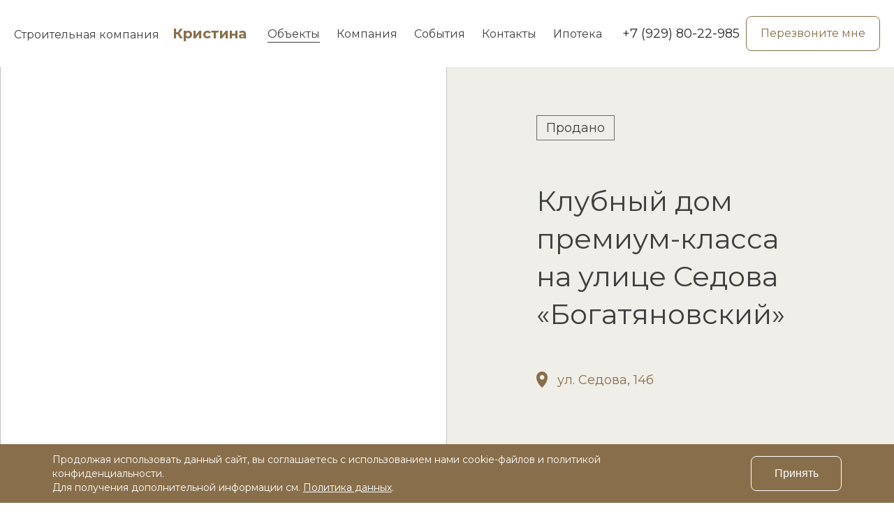

--- FILE ---
content_type: text/html; charset=UTF-8
request_url: https://kristinastroy.ru/objects/card/klubnyy-dom-premium-klassa-na-ulitse-sedova-bogatyanovskiy/
body_size: 29093
content:
<!DOCTYPE html>
<html lang="ru">
<head>	
	<meta charset="UTF-8"/>
	<meta name="viewport" content="width=device-width, initial-scale=1.0"/>
    <meta name="keywords" content="застройщик, СК Кристина, Ростов-на-Дону, новостройки, ЖК" />
<meta name="description" content="Компания с 33-летней историей и один из самых надежных застройщиков Ростова-на-Дону." />
<meta name="robots" content="index, follow" />
    
    <title>Клубный дом премиум-класса на улице Седова «Богатяновский» по адресу ул. Седова, 14б </title>
    
    <meta name="yandex-verification" content="2cd6499f71c3782a" />
    
    <meta name="cmsmagazine" content="664f9350d7ce39b759f5f3ac4ab13603" />
    
	<link rel="icon" href="/favicon.ico" type="image/x-icon" />
	<link rel="shortcut icon" type="image/png" href="/favicon.png?v=1" />
        
    <!--Open graph-->
    <meta property="og:type" content="website"/>
    <meta property="og:title" content="Клубный дом премиум-класса на улице Седова «Богатяновский» по адресу ул. Седова, 14б "/>
    <meta property="og:site_name" content="СК Кристина"/>
    <meta property="og:description" content="Компания с 33-летней историей и один из самых надежных застройщиков Ростова-на-Дону."/>
    <meta property="og:url" content="http://kristinastroy.ru/objects/card/klubnyy-dom-premium-klassa-na-ulitse-sedova-bogatyanovskiy/"/>
    <!--//Open graph-->
 
	<link href="https://fonts.googleapis.com/css?family=Montserrat:100,200,300,400,500,600,700&amp;amp;subset=cyrillic-ext,latin-ext?v=504942" type="text/css"  rel="stylesheet" />
<link href="/bitrix/cache/css/s1/2019/page_6f349dd915612f44cdef14af4699024c/page_6f349dd915612f44cdef14af4699024c_v1.css?1747743995870" type="text/css"  rel="stylesheet" />
<link href="/bitrix/cache/css/s1/2019/template_c6148e8d54bc1af64d94daec55125555/template_c6148e8d54bc1af64d94daec55125555_v1.css?176537977750731" type="text/css"  data-template-style="true" rel="stylesheet" />
	<link href="/local/templates/2019/css/kristina.print.css" type="text/css" media="print" data-template-style="true"  rel="stylesheet" />
	
	<script>if(!window.BX)window.BX={};if(!window.BX.message)window.BX.message=function(mess){if(typeof mess==='object'){for(let i in mess) {BX.message[i]=mess[i];} return true;}};</script>
<script>(window.BX||top.BX).message({"JS_CORE_LOADING":"Загрузка...","JS_CORE_NO_DATA":"- Нет данных -","JS_CORE_WINDOW_CLOSE":"Закрыть","JS_CORE_WINDOW_EXPAND":"Развернуть","JS_CORE_WINDOW_NARROW":"Свернуть в окно","JS_CORE_WINDOW_SAVE":"Сохранить","JS_CORE_WINDOW_CANCEL":"Отменить","JS_CORE_WINDOW_CONTINUE":"Продолжить","JS_CORE_H":"ч","JS_CORE_M":"м","JS_CORE_S":"с","JSADM_AI_HIDE_EXTRA":"Скрыть лишние","JSADM_AI_ALL_NOTIF":"Показать все","JSADM_AUTH_REQ":"Требуется авторизация!","JS_CORE_WINDOW_AUTH":"Войти","JS_CORE_IMAGE_FULL":"Полный размер"});</script>

<script src="/bitrix/js/main/core/core.min.js?1747743204225353"></script>

<script>BX.Runtime.registerExtension({"name":"main.core","namespace":"BX","loaded":true});</script>
<script>BX.setJSList(["\/bitrix\/js\/main\/core\/core_ajax.js","\/bitrix\/js\/main\/core\/core_promise.js","\/bitrix\/js\/main\/polyfill\/promise\/js\/promise.js","\/bitrix\/js\/main\/loadext\/loadext.js","\/bitrix\/js\/main\/loadext\/extension.js","\/bitrix\/js\/main\/polyfill\/promise\/js\/promise.js","\/bitrix\/js\/main\/polyfill\/find\/js\/find.js","\/bitrix\/js\/main\/polyfill\/includes\/js\/includes.js","\/bitrix\/js\/main\/polyfill\/matches\/js\/matches.js","\/bitrix\/js\/ui\/polyfill\/closest\/js\/closest.js","\/bitrix\/js\/main\/polyfill\/fill\/main.polyfill.fill.js","\/bitrix\/js\/main\/polyfill\/find\/js\/find.js","\/bitrix\/js\/main\/polyfill\/matches\/js\/matches.js","\/bitrix\/js\/main\/polyfill\/core\/dist\/polyfill.bundle.js","\/bitrix\/js\/main\/core\/core.js","\/bitrix\/js\/main\/polyfill\/intersectionobserver\/js\/intersectionobserver.js","\/bitrix\/js\/main\/lazyload\/dist\/lazyload.bundle.js","\/bitrix\/js\/main\/polyfill\/core\/dist\/polyfill.bundle.js","\/bitrix\/js\/main\/parambag\/dist\/parambag.bundle.js"]);
</script>
<script>(window.BX||top.BX).message({"LANGUAGE_ID":"ru","FORMAT_DATE":"DD.MM.YYYY","FORMAT_DATETIME":"DD.MM.YYYY HH:MI:SS","COOKIE_PREFIX":"BITRIX_SM","SERVER_TZ_OFFSET":"10800","UTF_MODE":"Y","SITE_ID":"s1","SITE_DIR":"\/","USER_ID":"","SERVER_TIME":1769032532,"USER_TZ_OFFSET":0,"USER_TZ_AUTO":"Y","bitrix_sessid":"03e3498afc52999c4471c900334eceb3"});</script>


<script src="https://api-maps.yandex.ru/2.1/?apikey=6f387da6-ba3c-46bf-96a7-261df17d04f7&amp;lang=ru_RU"></script>
<script>BX.setJSList(["\/bitrix\/components\/bitrix\/map.yandex.view\/templates\/.default\/script.js","\/local\/templates\/2019\/js\/jquery-3.3.1.min.js","\/local\/templates\/2019\/js\/plugins\/slick.min.js","\/local\/templates\/2019\/js\/plugins\/sticky-kit.min.js","\/local\/templates\/2019\/js\/plugins\/tooltipster.bundle.min.js","\/local\/templates\/2019\/js\/handlebars-v4.1.1.js","\/local\/templates\/2019\/js\/plugins\/jcf.js","\/local\/templates\/2019\/js\/plugins\/jcf.checkbox.js","\/local\/templates\/2019\/js\/plugins\/svg.min.js","\/local\/templates\/2019\/js\/plugins\/magnific-popup.min.js","\/local\/templates\/2019\/js\/plugins\/jquery.validate.min.js","\/local\/templates\/2019\/js\/plugins\/js.cookie.min.js","\/local\/templates\/2019\/js\/swiper-bundle.min.js","\/local\/templates\/2019\/js\/kristina.js"]);</script>
<script>BX.setCSSList(["\/bitrix\/components\/bitrix\/map.yandex.system\/templates\/.default\/style.css","\/local\/templates\/2019\/css\/plugins\/slick.css","\/local\/templates\/2019\/css\/plugins\/tooltipster.bundle.min.css","\/local\/templates\/2019\/css\/plugins\/magnific-popup.css","\/local\/templates\/2019\/css\/swiper-bundle.min.css","\/local\/templates\/2019\/styles_1765379774.css","\/bitrix\/components\/niges\/cookiesaccept\/templates\/.default\/style.css"]);</script>
<link href="/local/templates/2019/css/kristina.css?v=22-06-2025" type="text/css" media="all" rel="stylesheet" />
<link href="/local/templates/2019/css/kristina.responsive.css?v=21-06-2024" type="text/css" media="all" rel="stylesheet" />
<link href="/local/templates/2019/css/kristina.print.css?v=3" type="text/css" media="print" rel="stylesheet" />
 <meta property="og:image" content="http://kristinastroy.ru/objects/card/klubnyy-dom-premium-klassa-na-ulitse-sedova-bogatyanovskiy//upload/resize_cache/iblock/8f0/1900_1900_1/1ED_0219.jpg" />
<script type="text/javascript">
		if (window == window.top) {
			document.addEventListener("DOMContentLoaded", function() {
			    var div = document.createElement("div");
			    div.innerHTML = ' <div id="nca-cookiesaccept-line" class="nca-cookiesaccept-line style-3 " > <div id="nca-nca-position-left"id="nca-bar" class="nca-bar nca-style- nca-animation-none nca-position-left "> <div class="nca-cookiesaccept-line-text">Продолжая использовать данный сайт, вы соглашаетесь с использованием нами cookie-файлов и политикой конфиденциальности. <br /> Для получения дополнительной информации см. <a href="/privacy-policy/" target="_blank">Политика данных</a>.</div> <div><button type="button" id="nca-cookiesaccept-line-accept-btn" onclick="ncaCookieAcceptBtn()" >Принять</button></div> </div> </div> ';
				document.body.appendChild(div);
			});
		}

		function ncaCookieAcceptBtn(){ 
			var alertWindow = document.getElementById("nca-cookiesaccept-line");
			alertWindow.remove();

			var cookie_string = "NCA_COOKIE_ACCEPT_1" + "=" + escape("Y"); 
			var expires = new Date((new Date).getTime() + (1000 * 60 * 60 * 24 * 730)); 
			cookie_string += "; expires=" + expires.toUTCString(); 
			cookie_string += "; path=" + escape ("/"); 
			document.cookie = cookie_string; 
			
		}

		function ncaCookieAcceptCheck(){		
			var closeCookieValue = "N"; 
			var value = "; " + document.cookie;
			var parts = value.split("; " + "NCA_COOKIE_ACCEPT_1" + "=");
			if (parts.length == 2) { 
				closeCookieValue = parts.pop().split(";").shift(); 
			}
			if(closeCookieValue != "Y") { 
				/*document.head.insertAdjacentHTML("beforeend", "<style>#nca-cookiesaccept-line {display:flex}</style>")*/
			} else { 
				document.head.insertAdjacentHTML("beforeend", "<style>#nca-cookiesaccept-line {display:none}</style>")
			}
		}

		ncaCookieAcceptCheck();

	</script>
 <style> .nca-cookiesaccept-line { box-sizing: border-box !important; margin: 0 !important; border: none !important; width: 100% !important; min-height: 10px !important; max-height: 250px !important; display: block; clear: both !important; padding: 12px !important; /* position: absolute; */ position: fixed; bottom: 0px !important; opacity: 1; transform: translateY(0%); z-index: 99999; } .nca-cookiesaccept-line > div { display: flex; align-items: center; } .nca-cookiesaccept-line > div > div { padding-left: 5%; padding-right: 5%; } .nca-cookiesaccept-line a { color: inherit; text-decoration:underline; } @media screen and (max-width:767px) { .nca-cookiesaccept-line > div > div { padding-left: 1%; padding-right: 1%; } } </style> <span id="nca-new-styles"></span> <span id="fit_new_css"></span> 



    
	<!-- Yandex.Metrika counter -->
	<script type="text/javascript" >
	   (function(m,e,t,r,i,k,a){m[i]=m[i]||function(){(m[i].a=m[i].a||[]).push(arguments)};
	   m[i].l=1*new Date();k=e.createElement(t),a=e.getElementsByTagName(t)[0],k.async=1,k.src=r,a.parentNode.insertBefore(k,a)})
	   (window, document, "script", "https://mc.yandex.ru/metrika/tag.js", "ym");
	
	   ym(71211742, "init", {
	        clickmap:true,
	        trackLinks:true,
	        accurateTrackBounce:true,
	        webvisor:true
	   });
	</script>
	<noscript><div><img src="https://mc.yandex.ru/watch/71211742" style="position:absolute; left:-9999px;" alt="" /></div></noscript>
	<!-- /Yandex.Metrika counter -->

</head>
<body class="page-object">
		
	<script>
	(function(w, d, s, h, id) {
	    w.roistatProjectId = id; w.roistatHost = h;
	    var p = d.location.protocol == "https:" ? "https://" : "http://";
	    var u = /^.*roistat_visit=[^;]+(.*)?$/.test(d.cookie) ? "/dist/module.js" : "/api/site/1.0/"+id+"/init";
	    var js = d.createElement(s); js.charset="UTF-8"; js.async = 1; js.src = p+h+u; var js2 = d.getElementsByTagName(s)[0]; js2.parentNode.insertBefore(js, js2);
	})(window, document, 'script', 'cloud.roistat.com', '55f0307c781702b8a031fb1a3fefb46e');
	</script>
	
	<div class="page">
		<header itemscope itemtype="http://schema.org/WPHeader" class="page-header">
			<div class="page-inner page-inner--w1">
				<div class="header-row">
					<a href="/" class="header-logo">
						<span class="header-logo-description">Строительная компания</span>
						<span class="header-logo-name">Кристина</span>
					</a>
					
					
	<nav itemscope="itemscope" itemtype="http://schema.org/SiteNavigationElement" class="header-menu">
		<ul class="header-menu-inner">
							<li class="header-menu-item-holder">
					<a href="/objects/" itemprop="url" class="header-menu-item link link--black_inverse active">
						<span itemprop="name" class="header-menu-item-name">Объекты</span>
					</a>
				</li>
							<li class="header-menu-item-holder">
					<a href="/company/" itemprop="url" class="header-menu-item link link--black_inverse ">
						<span itemprop="name" class="header-menu-item-name">Компания</span>
					</a>
				</li>
							<li class="header-menu-item-holder">
					<a href="/documents/objects/" itemprop="url" class="header-menu-item link link--black_inverse ">
						<span itemprop="name" class="header-menu-item-name">Документы</span>
					</a>
				</li>
							<li class="header-menu-item-holder">
					<a href="/events/" itemprop="url" class="header-menu-item link link--black_inverse ">
						<span itemprop="name" class="header-menu-item-name">События</span>
					</a>
				</li>
							<li class="header-menu-item-holder">
					<a href="/contacts/" itemprop="url" class="header-menu-item link link--black_inverse ">
						<span itemprop="name" class="header-menu-item-name">Контакты</span>
					</a>
				</li>
							<li class="header-menu-item-holder">
					<a href="/mortgage/" itemprop="url" class="header-menu-item link link--black_inverse ">
						<span itemprop="name" class="header-menu-item-name">Ипотека</span>
					</a>
				</li>
					</ul>
	</nav>
					
					<div class="header-contacts">
						
						<a href="tel:+79298022985" class="header-contacts-phone phone-block roistat-phone-tel">+7 (929) 80-22-985</a>
						
						<!--
						<a href="http://t.me/SK_KRISTINASTROY" target="_blank" class="contacts-tg">
<svg width="35px" height="35px" viewBox="0 0 256 256" version="1.1" xmlns="http://www.w3.org/2000/svg" xmlns:xlink="http://www.w3.org/1999/xlink" preserveAspectRatio="xMidYMid">
				<path d="M128,0 C57.307,0 0,57.307 0,128 L0,128 C0,198.693 57.307,256 128,256 L128,256 C198.693,256 256,198.693 256,128 L256,128 C256,57.307 198.693,0 128,0 L128,0 Z" fill="#40B3E0"></path>
				<path d="M190.2826,73.6308 L167.4206,188.8978 C167.4206,188.8978 164.2236,196.8918 155.4306,193.0548 L102.6726,152.6068 L83.4886,143.3348 L51.1946,132.4628 C51.1946,132.4628 46.2386,130.7048 45.7586,126.8678 C45.2796,123.0308 51.3546,120.9528 51.3546,120.9528 L179.7306,70.5928 C179.7306,70.5928 190.2826,65.9568 190.2826,73.6308" fill="#FFFFFF"></path>
				<path d="M98.6178,187.6035 C98.6178,187.6035 97.0778,187.4595 95.1588,181.3835 C93.2408,175.3085 83.4888,143.3345 83.4888,143.3345 L161.0258,94.0945 C161.0258,94.0945 165.5028,91.3765 165.3428,94.0945 C165.3428,94.0945 166.1418,94.5735 163.7438,96.8115 C161.3458,99.0505 102.8328,151.6475 102.8328,151.6475" fill="#D2E5F1"></path>
				<path d="M122.9015,168.1154 L102.0335,187.1414 C102.0335,187.1414 100.4025,188.3794 98.6175,187.6034 L102.6135,152.2624" fill="#B5CFE4"></path>
                </svg>
						</a>
						<a href="https://max.ru/u/f9LHodD0cOLrHf3UKR54U_5nItwWq1ujXvQojEqTjucKxFANAp3ko-fPSfY" target="_blank" class="contacts-max">
<svg version="1.1" xmlns="http://www.w3.org/2000/svg" width="35" height="35" viewBox="0 0 500 500">
                <path d="M0 0 C1.15813621 -0.00226556 2.31627242 -0.00453111 3.50950366 -0.00686532 C7.35187131 -0.01314528 11.19420314 -0.01237985 15.03657532 -0.0115509 C17.80728283 -0.01400559 20.57798791 -0.01792174 23.34869385 -0.02172852 C30.07134015 -0.0299953 36.79397768 -0.03278154 43.51662865 -0.03334089 C48.98717968 -0.03381793 54.45772784 -0.03588197 59.92827797 -0.03904152 C75.47614963 -0.04783707 91.02401442 -0.05246259 106.57188859 -0.05171105 C107.40811607 -0.05167109 108.24434355 -0.05163113 109.10591125 -0.05158997 C109.94317274 -0.05154909 110.78043423 -0.0515082 111.64306728 -0.05146609 C125.20333161 -0.05105988 138.76356814 -0.06062599 152.32382443 -0.07472833 C166.28449808 -0.08913127 180.2451582 -0.09599637 194.20583946 -0.09513456 C202.02878579 -0.09480395 209.85170297 -0.09749095 217.67464256 -0.10831261 C224.33608955 -0.11746934 230.99749416 -0.11955076 237.65894475 -0.11280318 C241.04958417 -0.1095639 244.44007703 -0.11049794 247.83071899 -0.11815643 C281.15006947 -0.18849638 313.46495464 2.44546416 339.77607727 25.13371277 C340.72096008 25.93422058 341.6658429 26.73472839 342.63935852 27.55949402 C365.8670024 47.70922387 377.11015533 74.52553695 379.56491148 104.86254764 C379.89587203 109.98945102 379.9173091 115.10136929 379.90979004 120.23738098 C379.9120556 121.39466277 379.91432115 122.55194455 379.91665536 123.74429548 C379.92294307 127.58976919 379.92216938 131.43520717 379.92134094 135.28068542 C379.92379476 138.05124544 379.92771114 140.82180301 379.93151855 143.59236145 C379.93979035 150.31848697 379.94257182 157.04460372 379.94313093 163.77073391 C379.94360778 169.24416927 379.94567091 174.71760177 379.94883156 180.19103622 C379.95762893 195.74481604 379.96225241 211.29858897 379.96150108 226.85237129 C379.96144115 228.10756062 379.96144115 228.10756062 379.96138 229.3881073 C379.96133912 230.22593429 379.96129824 231.06376128 379.96125612 231.92697696 C379.96084999 245.49377139 379.97041367 259.06053802 379.98451837 272.62732442 C379.99892146 286.59248646 380.00578639 300.55763497 380.0049246 314.52280462 C380.00459396 322.3491193 380.00728192 330.17540485 380.01810265 338.0017128 C380.02725961 344.6668438 380.02934065 351.33193245 380.02259322 357.99706705 C380.0193539 361.38972476 380.02028808 364.78223599 380.02794647 368.17489624 C380.11072737 407.4114793 374.63041108 440.62886456 346.34492493 469.59953308 C322.68544803 493.13461736 291.96220393 500.31500447 259.55215454 500.26742554 C258.39401833 500.26969109 257.23588212 500.27195665 256.04265088 500.27429086 C252.20028323 500.28057082 248.3579514 500.27980539 244.51557922 500.27897644 C241.74487171 500.28143113 238.97416663 500.28534728 236.20346069 500.28915405 C229.48081439 500.29742084 222.75817686 500.30020708 216.0355259 500.30076643 C210.56497486 500.30124346 205.0944267 500.3033075 199.62387657 500.30646706 C184.07600491 500.31526261 168.52814012 500.31988813 152.98026595 500.31913658 C152.14403847 500.31909663 151.30781099 500.31905667 150.44624329 500.3190155 C149.6089818 500.31897462 148.77172031 500.31893374 147.90908726 500.31889162 C134.34882293 500.31848541 120.78858641 500.32805152 107.22833011 500.34215387 C93.26765647 500.35655681 79.30699634 500.36342191 65.34631509 500.36256009 C57.52336875 500.36222949 49.70045157 500.36491649 41.87751198 500.37573814 C35.21606499 500.38489487 28.55466038 500.3869763 21.89320979 500.38022872 C18.50257037 500.37698944 15.11207751 500.37792348 11.72143555 500.38558197 C-21.59791493 500.45592192 -53.9128001 497.82196137 -80.22392273 475.13371277 C-81.16880554 474.33320496 -82.11368835 473.53269714 -83.08720398 472.70793152 C-106.31484786 452.55820167 -117.55800078 425.74188858 -120.01275694 395.4048779 C-120.34371748 390.27797452 -120.36515456 385.16605625 -120.3576355 380.03004456 C-120.35990105 378.87276277 -120.36216661 377.71548099 -120.36450082 376.52313006 C-120.37078853 372.67765635 -120.37001484 368.83221836 -120.3691864 364.98674011 C-120.37164022 362.2161801 -120.3755566 359.44562253 -120.37936401 356.67506409 C-120.38763581 349.94893857 -120.39041728 343.22282181 -120.39097639 336.49669163 C-120.39145324 331.02325627 -120.39351637 325.54982377 -120.39667702 320.07638931 C-120.40547439 304.5226095 -120.41009787 288.96883656 -120.40934654 273.41505425 C-120.40930659 272.57826136 -120.40926663 271.74146848 -120.40922546 270.87931824 C-120.40916414 269.62257775 -120.40916414 269.62257775 -120.40910158 268.34044857 C-120.40869545 254.77365415 -120.41825913 241.20688751 -120.43236383 227.64010112 C-120.44676691 213.67493908 -120.45363185 199.70979057 -120.45277005 185.74462092 C-120.45243942 177.91830623 -120.45512738 170.09202069 -120.4659481 162.26571274 C-120.47510507 155.60058174 -120.47718611 148.93549309 -120.47043868 142.27035849 C-120.46719935 138.87770078 -120.46813354 135.48518954 -120.47579193 132.0925293 C-120.55857283 92.85594624 -115.07825654 59.63856098 -86.79277039 30.66789246 C-63.13329349 7.13280818 -32.41004939 -0.04757893 0 0 Z " fill="#5D62ED" transform="translate(120.22392272949219,-0.1337127685546875)"></path>
                <path d="M0 0 C0.92941406 0.88429687 1.85882813 1.76859375 2.81640625 2.6796875 C5.37846455 5.13519911 5.37846455 5.13519911 8.06640625 7.2109375 C10.25439989 8.97719267 12.00006822 10.73544639 13.8125 12.875 C16.3717606 15.88889691 16.3717606 15.88889691 19.01953125 18.82421875 C35.52262022 36.69252676 48.38572307 59.8943715 55.4375 83.125 C55.69080078 83.94548828 55.94410156 84.76597656 56.20507812 85.61132812 C65.21822141 115.47415225 68.63012424 149.52433791 61.4375 180.125 C61.2823291 180.81190918 61.1271582 181.49881836 60.96728516 182.20654297 C59.90241837 186.87958223 58.70267066 191.50226106 57.4375 196.125 C57.16421875 197.16398438 56.8909375 198.20296875 56.609375 199.2734375 C48.97834665 226.25952866 34.36541834 250.64536633 15.3203125 271.08984375 C13.75288562 272.78409563 12.30260793 274.50199061 10.875 276.3125 C7.68583579 279.99230485 4.17946163 283.0182479 0.4375 286.125 C-0.07039063 286.55586914 -0.57828125 286.98673828 -1.1015625 287.43066406 C-40.37236227 320.65102085 -90.37248725 335.67485215 -141.47558594 331.61181641 C-163.91537273 329.50673002 -185.08377502 321.40123016 -202.828125 307.328125 C-204.62152589 305.84001021 -204.62152589 305.84001021 -207.5625 306.125 C-209.27608643 307.74338719 -210.9332726 309.42171681 -212.5625 311.125 C-225.65504717 324.21754717 -246.36052313 332.74845605 -264.8125 332.8125 C-272.80451086 332.61294408 -279.18225735 331.50524265 -285 325.6875 C-287.70182077 321.25651394 -288.80183176 317.57314092 -289.01953125 312.390625 C-289.0772168 311.27204102 -289.13490234 310.15345703 -289.19433594 309.00097656 C-289.25395508 307.8044043 -289.31357422 306.60783203 -289.375 305.375 C-290.86432466 281.08706837 -296.75486663 257.29750872 -303.625 234 C-307.71845402 219.88522702 -310.64628012 205.59288286 -312.8125 191.0625 C-312.97556641 189.96977783 -313.13863281 188.87705566 -313.30664062 187.7512207 C-321.31106569 131.52864999 -312.90566084 77.19055478 -278.6875 30.9375 C-273.11315357 23.54705653 -266.99400514 16.77245349 -260.5625 10.125 C-259.91667969 9.43921875 -259.27085937 8.7534375 -258.60546875 8.046875 C-197.17485662 -55.82945236 -90.96216624 -62.31487684 0 0 Z " fill="#FEFEFE" transform="translate(375.5625,103.875)"></path>
                <path d="M0 0 C0.90331055 -0.00161133 1.80662109 -0.00322266 2.73730469 -0.00488281 C8.54082819 0.09166379 13.83114027 0.90940247 19.4375 2.375 C20.10467041 2.53581055 20.77184082 2.69662109 21.45922852 2.86230469 C37.06940932 6.69212567 51.55288716 13.37842659 63.4375 24.375 C63.9423291 24.83358398 64.4471582 25.29216797 64.96728516 25.76464844 C73.3278506 33.42829341 79.97823025 41.42525825 85.4375 51.375 C85.76476074 51.97038574 86.09202148 52.56577148 86.42919922 53.17919922 C97.48052778 73.81241225 100.34496382 98.29843752 93.63671875 120.87109375 C93.24097656 122.02738281 92.84523438 123.18367188 92.4375 124.375 C91.85935547 126.09396484 91.85935547 126.09396484 91.26953125 127.84765625 C87.07730882 139.44749503 81.38428576 148.98481846 73.4375 158.375 C72.99148438 158.96667969 72.54546875 159.55835938 72.0859375 160.16796875 C58.50795532 177.70272487 35.26577619 187.83060146 14 191.6875 C-8.55844991 194.51423451 -29.52326377 190.06782415 -48.5625 177.375 C-52.81012836 177.62807931 -54.77809093 179.13519744 -57.75 182.0625 C-63.20525373 187.11770179 -68.90877994 190.89945921 -75.8125 193.6875 C-79.082976 193.315855 -79.5915676 192.68730338 -81.75 190.3125 C-89.52558641 180.52340085 -91.01823137 167.27737258 -93.5625 155.375 C-93.7490918 154.50423828 -93.93568359 153.63347656 -94.12792969 152.73632812 C-99.02980662 128.60852668 -98.83626333 101.16488647 -92.5625 77.375 C-92.129375 75.48974609 -92.129375 75.48974609 -91.6875 73.56640625 C-85.28186026 47.9152507 -68.03514435 25.16427511 -45.5 11.5625 C-31.19559488 3.63387698 -16.3346868 0.0276017 0 0 Z " fill="#3E49EA" transform="translate(250.5625,150.625)"></path>
                <path d="M0 0 C0.66 0.33 1.32 0.66 2 1 C-12.48583657 11.98119869 -31.24974613 21.30020009 -50 20 C-52.87109375 19.34375 -52.87109375 19.34375 -55.4375 18.5 C-56.30246094 18.2215625 -57.16742188 17.943125 -58.05859375 17.65625 C-58.69925781 17.4396875 -59.33992188 17.223125 -60 17 C-60 16.34 -60 15.68 -60 15 C-59.3503125 15.1546875 -58.700625 15.309375 -58.03125 15.46875 C-39.15021963 18.77779656 -19.88907269 13.49221498 -4 3 C-2.6565047 2.0136947 -1.31992654 1.01763044 0 0 Z " fill="#4DADF8" transform="translate(157,419)"></path>
                <path d="M0 0 C0.66 0.33 1.32 0.66 2 1 C-4.07917374 8.89542071 -10.46792363 15.50974354 -18 22 C-18.33 21.01 -18.66 20.02 -19 19 C-17.948125 18.19949219 -17.948125 18.19949219 -16.875 17.3828125 C-10.22216445 12.15816719 -4.99876456 6.86076854 0 0 Z " fill="#8967E7" transform="translate(476,455)"></path>
                <path d="M0 0 C1.4216868 4.26506039 -0.34613318 7.20037743 -1.9375 11.1875 C-2.22818359 11.93708984 -2.51886719 12.68667969 -2.81835938 13.45898438 C-3.53725036 15.30924477 -4.26754653 17.15506648 -5 19 C-6.51123686 14.46628943 -5.55941471 9.50497584 -4 5 C-3.34 4.67 -2.68 4.34 -2 4 C-0.86649466 1.98330173 -0.86649466 1.98330173 0 0 Z " fill="#2762F9" transform="translate(73,173)"></path>
                <path d="M0 0 C0.66 0.33 1.32 0.66 2 1 C-2.95 5.95 -7.9 10.9 -13 16 C-13.33 15.34 -13.66 14.68 -14 14 C-11.05842741 10.04019075 -7.82023259 7.10393898 -4 4 C-2.64900897 2.68456137 -1.30794331 1.35824882 0 0 Z " fill="#2846F7" transform="translate(121,106)"></path>
                <path d="M0 0 C1.134375 0.020625 2.26875 0.04125 3.4375 0.0625 C3.7675 0.7225 4.0975 1.3825 4.4375 2.0625 C0.97527385 3.12973961 -2.20289266 3.16423486 -5.8125 3.125 C-6.89015625 3.11597656 -7.9678125 3.10695313 -9.078125 3.09765625 C-9.89796875 3.08605469 -10.7178125 3.07445312 -11.5625 3.0625 C-11.5625 2.4025 -11.5625 1.7425 -11.5625 1.0625 C-10.428125 1.083125 -9.29375 1.10375 -8.125 1.125 C-4.04050174 1.05334214 -4.08449826 0.07165786 0 0 Z " fill="#8C62E6" transform="translate(404.5625,495.9375)"></path>
                <path d="M0 0 C0.33 1.32 0.66 2.64 1 4 C1.5775 3.855625 2.155 3.71125 2.75 3.5625 C4.83333333 3.04166667 6.91666667 2.52083333 9 2 C9 2.66 9 3.32 9 4 C3.70769231 7.07692308 3.70769231 7.07692308 0.125 6.6875 C-0.57625 6.460625 -1.2775 6.23375 -2 6 C-1.34 4.02 -0.68 2.04 0 0 Z " fill="#307FF6" transform="translate(173,337)"></path>
                <path d="M0 0 C1.97986082 0.11347619 3.95891598 0.2410935 5.9375 0.375 C7.03964844 0.44460938 8.14179688 0.51421875 9.27734375 0.5859375 C10.62505859 0.79089844 10.62505859 0.79089844 12 1 C12.33 1.66 12.66 2.32 13 3 C11.35 4.32 9.7 5.64 8 7 C8 5.68 8 4.36 8 3 C6.865625 2.87625 5.73125 2.7525 4.5625 2.625 C3.386875 2.41875 2.21125 2.2125 1 2 C0.67 1.34 0.34 0.68 0 0 Z " fill="#4E8FF2" transform="translate(219,433)"></path>
                <path d="M0 0 C1.32 0.33 2.64 0.66 4 1 C3.29875 1.556875 2.5975 2.11375 1.875 2.6875 C-1.11344261 5.09124732 -4.05940238 7.53810432 -7 10 C-7.66 9.67 -8.32 9.34 -9 9 C-8.51789063 8.60167969 -8.03578125 8.20335937 -7.5390625 7.79296875 C-6.90742188 7.26316406 -6.27578125 6.73335938 -5.625 6.1875 C-4.99851563 5.66542969 -4.37203125 5.14335937 -3.7265625 4.60546875 C-1.7778952 2.91774261 -1.7778952 2.91774261 0 0 Z " fill="#3FA1F6" transform="translate(168,409)"></path>
                <path d="M0 0 C1.98244892 0.78341119 3.96088859 1.57697486 5.9375 2.375 C7.03964844 2.81585938 8.14179688 3.25671875 9.27734375 3.7109375 C12 5 12 5 13 7 C11.41531323 6.54636829 9.83230076 6.08688548 8.25 5.625 C7.36828125 5.36976562 6.4865625 5.11453125 5.578125 4.8515625 C3.23919428 4.0790066 1.16557438 3.16374324 -1 2 C-0.67 1.34 -0.34 0.68 0 0 Z " fill="#6A46E9" transform="translate(314,66)"></path>
                <path d="M0 0 C-2.61941217 1.74627478 -4.03824877 2.38722388 -7 3 C-7.33 2.01 -7.66 1.02 -8 0 C-4.71023192 -1.09658936 -3.28696233 -0.79953138 0 0 Z " fill="#8875E7" transform="translate(427,493)"></path>
                </svg>
						</a>
						-->
						
						<!--
						<a href="tel:+78632185429" class="header-contacts-phone phone-block roistat-phone-tel">+7 (863) 218-54-29</a>
						<a href="https://wa.me/+79298022985" target="_blank" class="contacts-whatsapp">
							<img src="/local/templates/2019/svg/widget-whatsapp.svg" />
						</a>
						-->
												
						<a href="/forms/callback/" data-popup data-type="ajax" class="btn btn--gold header-contacts-callback">Перезвоните мне</a>
					</div>
					
					<div class="header-burger">
						<div class="header-burger-inner"></div>
					</div>
				</div>
			</div>
		</header>
		
		<main class="page-content">
			
			
<div itemscope itemtype="http://schema.org/Product">
	<div class="cover">
		<div class="cover-photo-holder">
			<img src="/upload/resize_cache/iblock/8f0/1900_1900_1/1ED_0219.jpg" itemprop="image" />
					</div>
		<div class="cover-info-holder">
			<div class="cover-info">
				<div class="cover-label">Продано</div>
				
								
				<div class="cover-title" itemprop="name">
					Клубный дом премиум-класса на улице Седова «Богатяновский»									</div>
				<div class="cover-address" itemprop="description">ул. Седова, 14б</div>
				
								
							
			
										
	
			</div>
		</div>
	</div>
	</div>



<div class="object-tabs-scrolling">
	
	    
    
    	 
	
					<div id="object-about" class="page-block">
				<div class="page-inner page-inner--w1">
					<div class="page-block-title">О проекте</div>
					<div class="page-block-content">
						<div class="page-text">
							<div class="cols ">
								<div class="col-item">
									Современный дом, расположенный в историческом центре Ростова-на-Дону. Отличительная его особенность — малоквартирность. Жилье сдается с высококачественной чистовой отделкой: гипсовая штукатурка, ровная бетонная стяжка. Собственная котельная &#40;немецкие котлы «Вuderas»&#41;, стальные радиаторы. На окнах установлены высококачественные алюминиевые витражи,&nbsp;&nbsp;солнцеотражающие стеклопакеты с отличной звукоизоляцией и серебряным напылением. Остекление панорамное,&nbsp;&nbsp;с круговым видом на левый берег реки Дон.&nbsp;&nbsp;Предусмотрен двухуровневый паркинг с гидравлическим лифтом &#40;«Macpuarsa». Испания&#41;. Огороженная и круглосуточно охраняемая территория&nbsp;&nbsp;благоустроена ландшафтными дизайнерами. Дом и прилегающая к нему территория находятся под постоянным видеонаблюдением.									<p>Мы строим дома, опираясь на профессиональные стандарты качества, и контролируем каждую мелочь при строительстве. <a href="/company/standards/">Вот главные из них</a>.</p>
								</div>
								<div class="col-item">
																			<div class="dl">
																							<div class="item">
													<div class="dt">19</div>
													<div class="dd">квартир</div>
												</div>
																							<div class="item">
													<div class="dt">23</div>
													<div class="dd">машино-места в паркинге </div>
												</div>
																							<div class="item">
													<div class="dt">3.1 м</div>
													<div class="dd">высота потолков 3-8 этажи</div>
												</div>
																							<div class="item">
													<div class="dt">3.4 м</div>
													<div class="dd">высота потолков 9 этаж </div>
												</div>
																							<div class="item">
													<div class="dt">129 м<sup>2</sup> – 238 м<sup>2</sup></div>
													<div class="dd">площадь квартир </div>
												</div>
																					</div>
																	</div>
							</div>
						</div>
					</div>
					
											<div class="page-block-action">
							<a target="_blank" href="/documents/archive/#ul-sedova-14b" class="btn btn--gold btn--middle">Показать документы</a>
						</div>
										
				</div>
			</div>
			
		
	
						<div class="page-block">
				<div class="page-inner page-inner--w1">
					<div class="page-block-content">
						<div class="gallery">
							<div class="gallery-items gallery-items--presentation">
																	<a href="/upload/resize_cache/iblock/27c/1400_1200_1/1ED_0219.jpg" data-fancybox="gallery" class="gallery-item">
										<div class="gallery-item-photo-holder">
											<img src="/upload/resize_cache/iblock/27c/700_700_1/1ED_0219.jpg" />
										</div>
									</a>
																	<a href="/upload/resize_cache/iblock/0bc/1400_1200_1/1ED_0261.jpg" data-fancybox="gallery" class="gallery-item">
										<div class="gallery-item-photo-holder">
											<img src="/upload/resize_cache/iblock/0bc/700_700_1/1ED_0261.jpg" />
										</div>
									</a>
																	<a href="/upload/resize_cache/iblock/24e/1400_1200_1/1ED_0270.jpg" data-fancybox="gallery" class="gallery-item">
										<div class="gallery-item-photo-holder">
											<img src="/upload/resize_cache/iblock/24e/700_700_1/1ED_0270.jpg" />
										</div>
									</a>
																	<a href="/upload/resize_cache/iblock/607/1400_1200_1/1ED_0271.jpg" data-fancybox="gallery" class="gallery-item">
										<div class="gallery-item-photo-holder">
											<img src="/upload/resize_cache/iblock/607/700_700_1/1ED_0271.jpg" />
										</div>
									</a>
																	<a href="/upload/resize_cache/iblock/5cc/1400_1200_1/1ED_0275.jpg" data-fancybox="gallery" class="gallery-item">
										<div class="gallery-item-photo-holder">
											<img src="/upload/resize_cache/iblock/5cc/700_700_1/1ED_0275.jpg" />
										</div>
									</a>
																	<a href="/upload/resize_cache/iblock/083/1400_1200_1/1ED_0283.jpg" data-fancybox="gallery" class="gallery-item">
										<div class="gallery-item-photo-holder">
											<img src="/upload/resize_cache/iblock/083/700_700_1/1ED_0283.jpg" />
										</div>
									</a>
																	<a href="/upload/resize_cache/iblock/685/1400_1200_1/1ED_0338.jpg" data-fancybox="gallery" class="gallery-item">
										<div class="gallery-item-photo-holder">
											<img src="/upload/resize_cache/iblock/685/700_700_1/1ED_0338.jpg" />
										</div>
									</a>
																	<a href="/upload/resize_cache/iblock/247/1400_1200_1/1ED_0359.jpg" data-fancybox="gallery" class="gallery-item">
										<div class="gallery-item-photo-holder">
											<img src="/upload/resize_cache/iblock/247/700_700_1/1ED_0359.jpg" />
										</div>
									</a>
																	<a href="/upload/resize_cache/iblock/3b8/1400_1200_1/1ED_0390.jpg" data-fancybox="gallery" class="gallery-item">
										<div class="gallery-item-photo-holder">
											<img src="/upload/resize_cache/iblock/3b8/700_700_1/1ED_0390.jpg" />
										</div>
									</a>
																	<a href="/upload/resize_cache/iblock/21d/1400_1200_1/1ED_9574.jpg" data-fancybox="gallery" class="gallery-item">
										<div class="gallery-item-photo-holder">
											<img src="/upload/resize_cache/iblock/21d/700_700_1/1ED_9574.jpg" />
										</div>
									</a>
																	<a href="/upload/resize_cache/iblock/7d2/1400_1200_1/1ED_9598.jpg" data-fancybox="gallery" class="gallery-item">
										<div class="gallery-item-photo-holder">
											<img src="/upload/resize_cache/iblock/7d2/700_700_1/1ED_9598.jpg" />
										</div>
									</a>
																	<a href="/upload/resize_cache/iblock/055/1400_1200_1/1ED_9617.jpg" data-fancybox="gallery" class="gallery-item">
										<div class="gallery-item-photo-holder">
											<img src="/upload/resize_cache/iblock/055/700_700_1/1ED_9617.jpg" />
										</div>
									</a>
																	<a href="/upload/resize_cache/iblock/e80/1400_1200_1/1ED_9661.jpg" data-fancybox="gallery" class="gallery-item">
										<div class="gallery-item-photo-holder">
											<img src="/upload/resize_cache/iblock/e80/700_700_1/1ED_9661.jpg" />
										</div>
									</a>
																	<a href="/upload/resize_cache/iblock/993/1400_1200_1/1ED_9670.jpg" data-fancybox="gallery" class="gallery-item">
										<div class="gallery-item-photo-holder">
											<img src="/upload/resize_cache/iblock/993/700_700_1/1ED_9670.jpg" />
										</div>
									</a>
																	<a href="/upload/resize_cache/iblock/372/1400_1200_1/1ED_9676.jpg" data-fancybox="gallery" class="gallery-item">
										<div class="gallery-item-photo-holder">
											<img src="/upload/resize_cache/iblock/372/700_700_1/1ED_9676.jpg" />
										</div>
									</a>
																	<a href="/upload/resize_cache/iblock/79f/1400_1200_1/1ED_9679.jpg" data-fancybox="gallery" class="gallery-item">
										<div class="gallery-item-photo-holder">
											<img src="/upload/resize_cache/iblock/79f/700_700_1/1ED_9679.jpg" />
										</div>
									</a>
																	<a href="/upload/resize_cache/iblock/456/1400_1200_1/1ED_9699.jpg" data-fancybox="gallery" class="gallery-item">
										<div class="gallery-item-photo-holder">
											<img src="/upload/resize_cache/iblock/456/700_700_1/1ED_9699.jpg" />
										</div>
									</a>
																	<a href="/upload/resize_cache/iblock/4c4/1400_1200_1/1ED_9716.jpg" data-fancybox="gallery" class="gallery-item">
										<div class="gallery-item-photo-holder">
											<img src="/upload/resize_cache/iblock/4c4/700_700_1/1ED_9716.jpg" />
										</div>
									</a>
																	<a href="/upload/resize_cache/iblock/628/1400_1200_1/1ED_9740.jpg" data-fancybox="gallery" class="gallery-item">
										<div class="gallery-item-photo-holder">
											<img src="/upload/resize_cache/iblock/628/700_700_1/1ED_9740.jpg" />
										</div>
									</a>
															</div>
						</div>
					</div>
				</div>
			</div>
			
	
	
					<div class="page-block">
				<div class="location">
					<div class="location-map-holder">
						<div data-info='{"point": "[47.219893,39.733401]", "zoom": "17", "icon": "/local/templates/2019/svg/location.svg", "items": [{"NAME":"\u041d\u0430\u0431\u0435\u0440\u0435\u0436\u043d\u0430\u044f","COORDINATES":"[47.21857,39.733647]","ADDRESS":null,"IMAGE":{"SRC":"\/upload\/resize_cache\/iblock\/956\/700_700_1\/\u043f\u0430\u0440\u043a 2.jpg","DESCRIPTION":"","WIDTH":700,"HEIGHT":411}},{"NAME":"\u0414\u0435\u0442\u0441\u043a\u0438\u0439 \u0441\u0430\u0434","COORDINATES":"[47.220784,39.737096]","ADDRESS":null,"IMAGE":{"SRC":"\/upload\/resize_cache\/iblock\/85d\/700_700_1\/\u0434\u0435\u0442\u0441\u043a\u0438\u0439 \u0441\u0430\u0434.jpg","DESCRIPTION":"","WIDTH":700,"HEIGHT":466}}]}' class="location-map"></div>
					</div>
				</div>
			</div>
				
		
		
</div>
		</main>
		
		<footer itemscope itemtype="http://schema.org/WPFooter" class="page-footer">
			<div class="page-inner page-inner--w1">
				<div class="footer-row">
					<div class="footer-col">
						<div class="footer-contacts">
							<div class="footer-contacts-title">Отдел продаж:</div>
							<div class="footer-contacts-phone_whatsapp">
								
								<a href="tel:+79298022985" class="footer-contacts-phone phone-block roistat-phone-tel">+7 (929) 80-22-985</a>
								
								<!--
								<a href="tel:+78632185429" class="footer-contacts-phone phone-block roistat-phone-tel">+7 (863) 218-54-29</a>
								-->
								
								<!--
								<a href="https://wa.me/+79298022985" target="_blank" class="contacts-whatsapp">
									<img src="/local/templates/2019/svg/widget-whatsapp.svg" />
								</a>
								-->
							</div>

							<a href="/forms/callback/" data-popup data-type="ajax" class="btn btn--gold footer-contacts-callback">Перезвоните мне</a>
						</div>
					</div>
					<div class="footer-col">
						<div class="footer-title">Часы работы</div>
						<div class="footer-text page-text">Пн-пт: 09:00 – 17:00</div>
					</div>
					<div class="footer-col">
						<div class="footer-title">Офис</div>
						<div class="footer-text page-text">
							<p>344025, г. Ростов-на-Дону, <br>пл. Толстого, д. 1/2</p>
							<p>
								Приёмная: +7 (863) 218-52-55<br />
								Отдел снабжения: +7 (863) 269-35-08
							</p>
							<p><a href="mailto:kristina.firma@mail.ru">kristina.firma@mail.ru</a></p>
						</div>
					</div>
					<div class="footer-col">
						<div class="footer-title">Следуйте за нами</div>
						<div class="footer-text page-text">
							<!--<a href="https://wa.me/+79298022985" target="_blank">WhatsApp</a><br />-->
							<a href="https://t.me/kristinastroy" target="_blank">Telegram</a><br />
						</div>
					</div>
				</div>
				
				<div class="footer-row">
					<div class="footer-copyrights">&copy; 2000 — 2026, ООО «Фирма «Кристина» СЗ». <a href="/privacy-policy/" target="_blank" class="link link--gold">Политика конфиденциальности</a>.<br>Все публикуемые на сайте материалы носят информационный характер и не являются публичной офертой.</div>
					<a href="http://aheadstudio.ru" target="_blank" class="footer-creators">
						<span class="footer-creators-title">Сделано в </span>
						<span class="footer-creators-link">AheadStudio</span><span class="footer-creators-title">.</span>
					</a>
				</div>
			</div>
		</footer>
		
		<div id="navigation" class="navigation">
			<div class="page-inner page-inner--w1">
				<div class="navigation-inner">
					
	<nav itemscope="itemscope" itemtype="http://schema.org/SiteNavigationElement" class="header-menu">
		<ul class="header-menu-inner">
							<li class="header-menu-item-holder">
					<a href="/objects/" itemprop="url" class="header-menu-item link link--black_inverse active">
						<span itemprop="name" class="header-menu-item-name">Объекты</span>
					</a>
				</li>
							<li class="header-menu-item-holder">
					<a href="/company/" itemprop="url" class="header-menu-item link link--black_inverse ">
						<span itemprop="name" class="header-menu-item-name">Компания</span>
					</a>
				</li>
							<li class="header-menu-item-holder">
					<a href="/documents/objects/" itemprop="url" class="header-menu-item link link--black_inverse ">
						<span itemprop="name" class="header-menu-item-name">Документы</span>
					</a>
				</li>
							<li class="header-menu-item-holder">
					<a href="/events/" itemprop="url" class="header-menu-item link link--black_inverse ">
						<span itemprop="name" class="header-menu-item-name">События</span>
					</a>
				</li>
							<li class="header-menu-item-holder">
					<a href="/contacts/" itemprop="url" class="header-menu-item link link--black_inverse ">
						<span itemprop="name" class="header-menu-item-name">Контакты</span>
					</a>
				</li>
							<li class="header-menu-item-holder">
					<a href="/mortgage/" itemprop="url" class="header-menu-item link link--black_inverse ">
						<span itemprop="name" class="header-menu-item-name">Ипотека</span>
					</a>
				</li>
					</ul>
	</nav>
					
					<div class="header-contacts">
						<a href="tel:+79298022985" class="header-contacts-phone">+79298022985</a>
						<!--<a href="https://wa.me/+79298022985" target="_blank" class="contacts-whatsapp" style="display: block; margin-bottom: 10px;">
							<img src="/local/templates/2019/svg/widget-whatsapp.svg" />
						</a>-->
						<a href="/forms/callback/" data-popup data-type="ajax" class="btn btn--gold header-contacts-callback">Перезвоните мне</a>
					</div>
				</div>
			</div>
		</div>
		
		<div class="page-top-btn"></div>
		
	</div>
	
	<div id="fullsize-gallery" class="page-popup mfp-hide">
		<div class="page-popup-content">
			<div id="fullsize-gallery-items" class="fullsize-gallery-items"></div>
		</div>
	</div>


	<div id="action-info" class="page-popup mfp-hide" style="max-width: 600px;">
		<div class="page-popup-content">
			<div class="page-text">
				<p>
					<img src="https://kristinastroy.ru/upload/iblock/f19/vl3lua2nvfsxulstnnvmvx633nrz5b0k/16_ya-Liniya_-61-_-aktsiya-ko-dnyu-Pobedy-2023-_1_.png" style="max-width: 100%;" />
				</p>
				<p>Дорогие друзья! В преддверии Великого праздника Дня Победы на несколько квартир в доме по ул.16-я линия, 61/30 праздничные скидки!
					<br />Все подробности  по телефону: +7 (929) 80-22-985.</p>
			</div>
		</div>
	</div>
	
	<div id="covid-info" class="page-popup mfp-hide" >
		<div class="page-popup-content">
			<div class="page-text">
				<p>
					<img src="/upload/covid_info.png" style="max-width: 100%;" />
				</p>
				<p>Дорогие друзья! Купить квартиру во время карантина очень просто!
					<br />Заходите на наш сайт, выбираете понравившийся объект, этаж, планировку и оставляете свой телефон!
					<br />Вам перезвонит наш менеджер и проконсультирует по всем вопросам. А самое главное, в этот период мы забронируем понравившуюся квартиру и сохраним ее цену до окончания карантина!</p>
			</div>
		</div>
	</div>
	
	<div id="mortgage-info" class="page-popup mfp-hide" style="max-width: 600px;">
		<div class="page-popup-content">
			<div class="page-text">
				<p>
					<img src="/upload/mortgage.jpg" style="max-width: 100%;" />
				</p>
				<p><b>Дорогие друзья, важные новости!</b></p>
				<p>Кто еще не определился с выбором наших квартир – определяйтесь. Министерство финансов РФ сообщает, что самая востребованная льготная госпрограмма по ипотеке — под 8% на новостройки завершится 1 июля этого года. IT-ипотека – под 5% - закончится в конце 2024 года. Продлена будет только семейная ипотека – 6% - до конца 2030 года.</p>
				<p class="centered">
					<a href="/" class="btn btn--gold_inverse">Получить консультацию</a>
				</p>
			</div>
		</div>
	</div>
	
	
	
	
	
	
<div class="page-contacts-fixed">
	
	<div class="page-contacts-fixed-icon">
		<svg width="30" height="30" viewBox="0 0 32 32" fill="none" xmlns="http://www.w3.org/2000/svg" class="open">
              <path d="M16 5.70206e-07C11.758 -0.00113126 7.68933 1.68275 4.68881 4.68127C1.68829 7.67979 0.00169709 11.7474 0 15.9893C0.000560232 18.0899 0.414857 20.1698 1.21924 22.1103C2.02361 24.0508 3.20232 25.8138 4.68806 27.2988C6.1738 28.7837 7.93747 29.9615 9.87837 30.7648C11.8193 31.5682 13.8994 31.9814 16 31.9808C18.7861 31.9808 22.208 31.2811 24.6485 29.9605L30.6005 31.9275C30.7885 31.9892 30.9899 31.9974 31.1823 31.9512C31.3747 31.905 31.5504 31.8062 31.6898 31.6659C31.8293 31.5255 31.9269 31.3492 31.9719 31.1565C32.0169 30.9639 32.0074 30.7625 31.9445 30.5749L29.9691 24.6635C31.4027 22.1611 32 18.8907 32 15.9893C31.9983 11.7474 30.3117 7.67979 27.3112 4.68127C24.3107 1.68275 20.242 -0.00113126 16 5.70206e-07Z" fill="white"></path>
            </svg>
        <svg version="1.1" xmlns="http://www.w3.org/2000/svg" width="30" height="30" viewBox="0 0 437 437" class="close">
            <path d="M0 0 C6.12179211 4.01992863 11.08213728 9.4565464 16.198246 14.6507206 C17.5089741 15.96286108 18.82080817 17.27389756 20.13365555 18.58391762 C23.67522265 22.12405661 27.20121558 25.67934194 30.72451639 29.23764825 C34.41637938 32.96087547 38.12251101 36.66984505 41.82712173 40.38038063 C48.8315261 47.40029384 55.82309254 54.43284891 62.81008327 61.47008961 C70.76879757 69.48478938 78.74180057 77.48521006 86.71600747 85.48449099 C103.1112359 101.93191055 119.48853061 118.3970901 135.85400772 134.87410927 C139.72944007 133.29442719 142.33167962 130.66322659 145.21649551 127.73194313 C145.74513049 127.2029003 146.27376547 126.67385748 146.81841969 126.12878305 C148.58864853 124.35482373 150.35162159 122.57382498 152.11474991 120.79281044 C153.38267926 119.51940552 154.65107261 118.24646246 155.91989517 116.97394753 C158.65204066 114.23208777 161.38109604 111.48720138 164.10787582 108.74000549 C168.42272637 104.39334149 172.74572671 100.05484571 177.07013321 95.71769142 C187.81284472 84.94088968 198.54629127 74.15487267 209.27478409 63.3639164 C217.6074241 54.98278328 225.94324911 46.60488087 234.28969693 38.23749524 C238.58572569 33.92996403 242.87472241 29.61558936 247.15853453 25.29591024 C249.8309549 22.60424197 252.50966456 19.91890093 255.19013214 17.23524857 C256.4278843 15.99349107 257.66306167 14.74916068 258.89539337 13.5020237 C275.31157599 -3.10415947 275.31157599 -3.10415947 285.91650772 -3.50089073 C286.79435928 -3.54987511 287.67221085 -3.59885948 288.57666397 -3.64932823 C299.90346639 -1.84027993 307.1171796 6.42107295 314.77881241 14.25692177 C316.73151179 16.25166726 318.70488714 18.22403482 320.68213272 20.19442177 C321.94642538 21.46920333 323.20948992 22.74520434 324.47119522 24.02254677 C325.34468109 24.89633476 325.34468109 24.89633476 326.23581314 25.78777504 C332.06913018 31.79046269 335.57602268 37.51880323 335.99463272 46.05379677 C335.60693938 53.82920211 332.17475227 58.80519695 326.96686172 64.40365028 C326.48375668 64.92312264 326.00065163 65.44259501 325.50290704 65.97780895 C319.91122195 71.94889431 314.11202588 77.71043226 308.29834366 83.46395302 C307.08302813 84.67077518 305.86798397 85.87787067 304.6531868 87.08521461 C302.06384251 89.65800563 299.47308728 92.22936407 296.88131332 94.79970741 C292.78473623 98.86337991 288.69435728 102.9332534 284.60528946 107.00448036 C283.20004334 108.4034678 281.79479661 109.80245461 280.38954926 111.20144081 C279.68669627 111.90117767 278.98384328 112.60091454 278.25969172 113.32185555 C268.75611671 122.78252072 259.24784489 132.23839597 249.72558975 141.68026161 C243.27567001 148.0758255 236.83458206 154.48013891 230.40359902 160.89474583 C227.00607686 164.28288191 223.60408368 167.66624822 220.19115829 171.03887367 C216.99243126 174.1999203 213.80536076 177.37225142 210.6270504 180.55382156 C209.45706138 181.72082777 208.28274939 182.88351767 207.10393715 184.04161072 C205.50067091 185.61792516 203.91338589 187.208743 202.32928848 188.80428505 C201.4356094 189.69205635 200.54193031 190.57982765 199.62117004 191.49450111 C197.68096671 193.64589845 197.68096671 193.64589845 197.75806046 195.85386562 C199.34783797 198.78442443 201.55232941 200.96007308 203.91388321 203.2678318 C204.44615516 203.79984477 204.97842712 204.33185773 205.52682853 204.87999231 C207.31539486 206.66412739 209.1144482 208.43730163 210.91357803 210.21077919 C212.19690814 211.48671577 213.47955062 212.76334429 214.76155472 214.04061317 C217.52603325 216.7922077 220.2950546 219.53911936 223.06757736 222.28260803 C227.45468911 226.62440745 231.82982745 230.97813739 236.20306778 235.33390236 C247.07132907 246.15506788 257.95456013 256.96114517 268.84235001 267.76265907 C277.29615099 276.14970893 285.74542388 284.54121008 294.18091846 292.94667703 C298.52386377 297.2731515 302.87601015 301.59008119 307.23540068 305.89998186 C309.95269271 308.5905295 312.66153948 311.28945956 315.3681736 313.99072456 C316.62033319 315.23701689 317.87592269 316.47987461 319.13525963 317.71891403 C335.38364115 333.71457369 335.38364115 333.71457369 335.98291397 345.46395302 C335.33374671 357.60141355 324.63334051 366.44361877 316.58691788 374.45687294 C314.98038415 376.06023556 313.38768632 377.67651964 311.79541397 379.29403114 C297.44559005 393.73502967 297.44559005 393.73502967 286.72900772 394.24910927 C274.4850628 393.85664526 266.56162792 384.24454471 258.573246 376.0816288 C257.26905373 374.76782702 255.96370834 373.45516907 254.65730667 372.14356422 C251.86023157 369.3307551 249.07109628 366.51038812 246.28791046 363.68383598 C241.88918456 359.21726288 237.47123794 354.77003514 233.05026627 350.32549477 C223.67825668 340.89812062 214.32762609 331.44967093 204.97900772 321.99910927 C194.86491334 311.77490183 184.74720762 301.5544255 174.60504138 291.35805213 C170.20762893 286.93568374 165.82270098 282.50140115 161.44684529 278.05770612 C158.73065047 275.30433483 156.00424432 272.5612544 153.27489662 269.82092667 C152.00788574 268.5445216 150.74522171 267.26378538 149.4871769 265.97854233 C147.7750193 264.23053169 146.04828379 262.49836969 144.31692886 260.76940346 C143.56839352 259.99390591 143.56839352 259.99390591 142.80473626 259.20274174 C140.25011184 256.61614336 140.25011184 256.61614336 136.8468895 255.75470448 C133.96818547 257.37167701 131.79215117 259.54830327 129.50497818 261.88929176 C128.71414241 262.68051602 128.71414241 262.68051602 127.90733016 263.4877246 C126.13934761 265.2601382 124.3823281 267.04303659 122.62500381 268.82601357 C121.36054193 270.09786912 120.09538799 271.36903696 118.82959366 272.63956642 C116.1025561 275.3794883 113.38020217 278.12395249 110.66127014 280.87191772 C106.35700683 285.22150361 102.04080435 289.5591071 97.72256851 293.89481544 C86.9936504 304.6708257 76.27979878 315.46178324 65.57056046 326.25734901 C57.25684317 334.6378472 48.93865618 343.01379785 40.6064955 351.37596446 C36.31875989 355.68015577 32.04056584 359.99354075 27.76943278 364.31420457 C25.10070509 367.00971075 22.42356343 369.69673972 19.74409866 372.38156891 C18.50950976 373.62201631 17.27834842 374.86588676 16.05103302 376.11353111 C-1.45037786 393.89448099 -1.45037786 393.89448099 -12.39599228 394.12410927 C-24.94020002 393.92145648 -33.94866154 383.4447205 -42.24657822 375.1441288 C-43.76492098 373.63016307 -45.29857371 372.13296247 -46.83349228 370.63582802 C-53.43534116 364.11383589 -59.9249966 357.52420694 -61.94286728 348.18660927 C-61.92739853 347.09348427 -61.91192978 346.00035927 -61.89599228 344.87410927 C-61.91146103 343.78098427 -61.92692978 342.68785927 -61.94286728 341.56160927 C-59.4979688 330.24796141 -50.25596168 322.43386885 -42.34765244 314.62166786 C-41.04543138 313.32057692 -39.74409409 312.01860094 -38.44356918 310.71581459 C-34.93227234 307.20337607 -31.40883255 303.70335703 -27.88298845 300.20552969 C-24.19225165 296.53989797 -20.51293491 292.86283897 -16.83236313 289.187006 C-9.87070167 282.2377476 -2.89891231 275.29874373 4.07662451 268.36341631 C12.02166266 260.46317905 19.95526587 252.55150062 27.88795543 244.63886714 C44.19733072 228.37123567 60.52092804 212.1179384 76.85400772 195.87410927 C75.26719888 191.96251161 72.58626328 189.3426876 69.62918472 186.43569374 C69.09126922 185.89889166 68.55335373 185.36208957 67.99913776 184.80902076 C66.19519898 183.01115472 64.38422376 181.22054675 62.573246 179.42977333 C61.27850744 178.14214731 59.98423783 176.85404961 58.69040298 175.56551552 C55.9026472 172.79086426 53.11191527 170.01925332 50.31894684 167.24984932 C45.90072882 162.86821202 41.49120779 158.47789335 37.08322525 154.0859623 C24.54696859 141.59800997 11.99907535 129.12178918 -0.55761337 116.65438271 C-7.49200218 109.7691465 -14.41914144 102.87669821 -21.33862889 95.97648597 C-25.71651897 91.61166145 -30.10326016 87.25599681 -34.49681067 82.90693903 C-37.23265628 80.19460917 -39.96004799 77.47389979 -42.68515778 74.75078773 C-43.94742498 73.49280367 -45.21312165 72.2382496 -46.4825325 70.98747444 C-48.22020375 69.27432537 -49.94495455 67.54909421 -51.667202 65.82045937 C-52.41808635 65.08909842 -52.41808635 65.08909842 -53.18414009 64.3429625 C-58.42906246 59.02237121 -61.71398032 53.04369188 -61.77099228 45.49910927 C-61.8045079 44.48074989 -61.83802353 43.46239052 -61.87255478 42.41317177 C-59.68302436 31.74803971 -51.15901253 24.23096454 -43.70702744 16.85872841 C-41.89740293 15.06300908 -40.11315752 13.24449372 -38.32958603 11.42293739 C-27.19422407 0.21013952 -15.75737573 -8.28058042 0 0 Z " fill="#FEFEFE" transform="translate(82.14599227905273,24.125890731811523)"></path>
            <path d="M0 0 C6.54582408 2.1620504 10.54553112 7.03205559 15.3125 11.8125 C16.24384766 12.71548828 17.17519531 13.61847656 18.13476562 14.54882812 C19.01455078 15.42603516 19.89433594 16.30324219 20.80078125 17.20703125 C21.60684814 18.0060083 22.41291504 18.80498535 23.2434082 19.62817383 C25.26664267 22.36003246 25.39597815 23.68004553 25 27 C22 27 22 27 19.82348633 25.1640625 C19.00130615 24.32617188 18.17912598 23.48828125 17.33203125 22.625 C16.43935547 21.72265625 15.54667969 20.8203125 14.62695312 19.890625 C13.68863843 18.9272427 12.7504895 17.96369892 11.8125 17 C10.86332231 16.03577654 9.91346044 15.07222608 8.96289062 14.109375 C6.63509681 11.74613254 4.31456867 9.37618518 2 7 C2.33 6.01 2.66 5.02 3 4 C1.68 3.34 0.36 2.68 -1 2 C-0.67 1.34 -0.34 0.68 0 0 Z " fill="#F6F6F6" transform="translate(380,25)"></path>
            <path d="M0 0 C0.99 1.32 1.98 2.64 3 4 C1.41123661 7.78995513 -0.97389547 10.37175677 -3.8125 13.3125 C-5.09060547 14.66794922 -5.09060547 14.66794922 -6.39453125 16.05078125 C-9 18 -9 18 -11.6484375 17.640625 C-12.81246094 17.32351563 -12.81246094 17.32351563 -14 17 C-16.83411155 19.333492 -16.83411155 19.333492 -19 22 C-19.66 21.67 -20.32 21.34 -21 21 C-14.07 14.07 -7.14 7.14 0 0 Z " fill="#EBEBEB" transform="translate(103,386)"></path>
            <path d="M0 0 C2.88575819 0.39803561 3.82189513 0.79009069 5.75 3.0625 C6.36875 4.0215625 6.36875 4.0215625 7 5 C6.67 5.33 6.34 5.66 6 6 C6.86625 6.350625 7.7325 6.70125 8.625 7.0625 C12.73068227 9.41946575 15.13791503 12.29552831 18 16 C17.01 16 16.02 16 15 16 C14.24332031 16.12375 13.48664062 16.2475 12.70703125 16.375 C8.48518666 15.79015573 6.49994299 13.03456789 3.6875 10 C3.13771484 9.42765625 2.58792969 8.8553125 2.02148438 8.265625 C0.6694059 6.85476051 -0.66688335 5.42879488 -2 4 C-1.34 2.68 -0.68 1.36 0 0 Z " fill="#F7F7F7" transform="translate(32,385)"></path>
            <path d="M0 0 C0 3 0 3 -1.49609375 4.71875 C-2.13675781 5.3065625 -2.77742187 5.894375 -3.4375 6.5 C-5.92139791 8.78819687 -6.90880131 9.72640392 -8 13 C-8.99 12.34 -9.98 11.68 -11 11 C-7.37 7.37 -3.74 3.74 0 0 Z " fill="#CECECE" transform="translate(187,302)"></path>
            <path d="M0 0 C0 3.54709938 -0.57762678 4.01780191 -2.875 6.5625 C-3.40867187 7.16191406 -3.94234375 7.76132813 -4.4921875 8.37890625 C-5.63671654 9.60942322 -6.81169896 10.81169896 -8 12 C-8.99 11.67 -9.98 11.34 -11 11 C-7.37 7.37 -3.74 3.74 0 0 Z " fill="#CECECE" transform="translate(395,94)"></path>
            <path d="M0 0 C0 3.77910478 -0.99703962 4.46106101 -3.5 7.1875 C-4.1496875 7.90292969 -4.799375 8.61835938 -5.46875 9.35546875 C-5.9740625 9.89816406 -6.479375 10.44085938 -7 11 C-7.66 10.34 -8.32 9.68 -9 9 C-6.03 6.03 -3.06 3.06 0 0 Z " fill="#CFCFCF" transform="translate(315,174)"></path>
            <path d="M0 0 C1.32 0.66 2.64 1.32 4 2 C4 2.99 4 3.98 4 5 C3.01 5.33 2.02 5.66 1 6 C0.34 4.35 -0.32 2.7 -1 1 C-0.67 0.67 -0.34 0.34 0 0 Z " fill="#F0F0F0" transform="translate(28,380)"></path>
            <path d="M0 0 C0.66 0.99 1.32 1.98 2 3 C1.34 3 0.68 3 0 3 C-0.33 4.32 -0.66 5.64 -1 7 C-2.32 6.34 -3.64 5.68 -5 5 C-3.35 3.35 -1.7 1.7 0 0 Z " fill="#DBDBDB" transform="translate(335,154)"></path>
            <path d="M0 0 C0.33 0.66 0.66 1.32 1 2 C1.99 2.33 2.98 2.66 4 3 C2.68 4.32 1.36 5.64 0 7 C-1.04449911 3.86650268 -0.93423645 3.01031744 0 0 Z " fill="#F6F6F6" transform="translate(293,87)"></path>
            </svg>
	</div>
	
	<div class="page-contacts-fixed-items">
		<a href="http://t.me/SK_KRISTINASTROY" target="_blank">
			<svg width="35px" height="35px" viewBox="0 0 256 256" version="1.1" xmlns="http://www.w3.org/2000/svg" xmlns:xlink="http://www.w3.org/1999/xlink" preserveAspectRatio="xMidYMid">
					<path d="M128,0 C57.307,0 0,57.307 0,128 L0,128 C0,198.693 57.307,256 128,256 L128,256 C198.693,256 256,198.693 256,128 L256,128 C256,57.307 198.693,0 128,0 L128,0 Z" fill="#40B3E0"></path>
					<path d="M190.2826,73.6308 L167.4206,188.8978 C167.4206,188.8978 164.2236,196.8918 155.4306,193.0548 L102.6726,152.6068 L83.4886,143.3348 L51.1946,132.4628 C51.1946,132.4628 46.2386,130.7048 45.7586,126.8678 C45.2796,123.0308 51.3546,120.9528 51.3546,120.9528 L179.7306,70.5928 C179.7306,70.5928 190.2826,65.9568 190.2826,73.6308" fill="#FFFFFF"></path>
					<path d="M98.6178,187.6035 C98.6178,187.6035 97.0778,187.4595 95.1588,181.3835 C93.2408,175.3085 83.4888,143.3345 83.4888,143.3345 L161.0258,94.0945 C161.0258,94.0945 165.5028,91.3765 165.3428,94.0945 C165.3428,94.0945 166.1418,94.5735 163.7438,96.8115 C161.3458,99.0505 102.8328,151.6475 102.8328,151.6475" fill="#D2E5F1"></path>
					<path d="M122.9015,168.1154 L102.0335,187.1414 C102.0335,187.1414 100.4025,188.3794 98.6175,187.6034 L102.6135,152.2624" fill="#B5CFE4"></path>
	        </svg>
		</a>
		<a href="https://max.ru/u/f9LHodD0cOLrHf3UKR54U_5nItwWq1ujXvQojEqTjucKxFANAp3ko-fPSfY" target="_blank">
			<svg version="1.1" xmlns="http://www.w3.org/2000/svg" width="35" height="35" viewBox="0 0 500 500">
	                <path d="M0 0 C1.15813621 -0.00226556 2.31627242 -0.00453111 3.50950366 -0.00686532 C7.35187131 -0.01314528 11.19420314 -0.01237985 15.03657532 -0.0115509 C17.80728283 -0.01400559 20.57798791 -0.01792174 23.34869385 -0.02172852 C30.07134015 -0.0299953 36.79397768 -0.03278154 43.51662865 -0.03334089 C48.98717968 -0.03381793 54.45772784 -0.03588197 59.92827797 -0.03904152 C75.47614963 -0.04783707 91.02401442 -0.05246259 106.57188859 -0.05171105 C107.40811607 -0.05167109 108.24434355 -0.05163113 109.10591125 -0.05158997 C109.94317274 -0.05154909 110.78043423 -0.0515082 111.64306728 -0.05146609 C125.20333161 -0.05105988 138.76356814 -0.06062599 152.32382443 -0.07472833 C166.28449808 -0.08913127 180.2451582 -0.09599637 194.20583946 -0.09513456 C202.02878579 -0.09480395 209.85170297 -0.09749095 217.67464256 -0.10831261 C224.33608955 -0.11746934 230.99749416 -0.11955076 237.65894475 -0.11280318 C241.04958417 -0.1095639 244.44007703 -0.11049794 247.83071899 -0.11815643 C281.15006947 -0.18849638 313.46495464 2.44546416 339.77607727 25.13371277 C340.72096008 25.93422058 341.6658429 26.73472839 342.63935852 27.55949402 C365.8670024 47.70922387 377.11015533 74.52553695 379.56491148 104.86254764 C379.89587203 109.98945102 379.9173091 115.10136929 379.90979004 120.23738098 C379.9120556 121.39466277 379.91432115 122.55194455 379.91665536 123.74429548 C379.92294307 127.58976919 379.92216938 131.43520717 379.92134094 135.28068542 C379.92379476 138.05124544 379.92771114 140.82180301 379.93151855 143.59236145 C379.93979035 150.31848697 379.94257182 157.04460372 379.94313093 163.77073391 C379.94360778 169.24416927 379.94567091 174.71760177 379.94883156 180.19103622 C379.95762893 195.74481604 379.96225241 211.29858897 379.96150108 226.85237129 C379.96144115 228.10756062 379.96144115 228.10756062 379.96138 229.3881073 C379.96133912 230.22593429 379.96129824 231.06376128 379.96125612 231.92697696 C379.96084999 245.49377139 379.97041367 259.06053802 379.98451837 272.62732442 C379.99892146 286.59248646 380.00578639 300.55763497 380.0049246 314.52280462 C380.00459396 322.3491193 380.00728192 330.17540485 380.01810265 338.0017128 C380.02725961 344.6668438 380.02934065 351.33193245 380.02259322 357.99706705 C380.0193539 361.38972476 380.02028808 364.78223599 380.02794647 368.17489624 C380.11072737 407.4114793 374.63041108 440.62886456 346.34492493 469.59953308 C322.68544803 493.13461736 291.96220393 500.31500447 259.55215454 500.26742554 C258.39401833 500.26969109 257.23588212 500.27195665 256.04265088 500.27429086 C252.20028323 500.28057082 248.3579514 500.27980539 244.51557922 500.27897644 C241.74487171 500.28143113 238.97416663 500.28534728 236.20346069 500.28915405 C229.48081439 500.29742084 222.75817686 500.30020708 216.0355259 500.30076643 C210.56497486 500.30124346 205.0944267 500.3033075 199.62387657 500.30646706 C184.07600491 500.31526261 168.52814012 500.31988813 152.98026595 500.31913658 C152.14403847 500.31909663 151.30781099 500.31905667 150.44624329 500.3190155 C149.6089818 500.31897462 148.77172031 500.31893374 147.90908726 500.31889162 C134.34882293 500.31848541 120.78858641 500.32805152 107.22833011 500.34215387 C93.26765647 500.35655681 79.30699634 500.36342191 65.34631509 500.36256009 C57.52336875 500.36222949 49.70045157 500.36491649 41.87751198 500.37573814 C35.21606499 500.38489487 28.55466038 500.3869763 21.89320979 500.38022872 C18.50257037 500.37698944 15.11207751 500.37792348 11.72143555 500.38558197 C-21.59791493 500.45592192 -53.9128001 497.82196137 -80.22392273 475.13371277 C-81.16880554 474.33320496 -82.11368835 473.53269714 -83.08720398 472.70793152 C-106.31484786 452.55820167 -117.55800078 425.74188858 -120.01275694 395.4048779 C-120.34371748 390.27797452 -120.36515456 385.16605625 -120.3576355 380.03004456 C-120.35990105 378.87276277 -120.36216661 377.71548099 -120.36450082 376.52313006 C-120.37078853 372.67765635 -120.37001484 368.83221836 -120.3691864 364.98674011 C-120.37164022 362.2161801 -120.3755566 359.44562253 -120.37936401 356.67506409 C-120.38763581 349.94893857 -120.39041728 343.22282181 -120.39097639 336.49669163 C-120.39145324 331.02325627 -120.39351637 325.54982377 -120.39667702 320.07638931 C-120.40547439 304.5226095 -120.41009787 288.96883656 -120.40934654 273.41505425 C-120.40930659 272.57826136 -120.40926663 271.74146848 -120.40922546 270.87931824 C-120.40916414 269.62257775 -120.40916414 269.62257775 -120.40910158 268.34044857 C-120.40869545 254.77365415 -120.41825913 241.20688751 -120.43236383 227.64010112 C-120.44676691 213.67493908 -120.45363185 199.70979057 -120.45277005 185.74462092 C-120.45243942 177.91830623 -120.45512738 170.09202069 -120.4659481 162.26571274 C-120.47510507 155.60058174 -120.47718611 148.93549309 -120.47043868 142.27035849 C-120.46719935 138.87770078 -120.46813354 135.48518954 -120.47579193 132.0925293 C-120.55857283 92.85594624 -115.07825654 59.63856098 -86.79277039 30.66789246 C-63.13329349 7.13280818 -32.41004939 -0.04757893 0 0 Z " fill="#5D62ED" transform="translate(120.22392272949219,-0.1337127685546875)"></path>
	                <path d="M0 0 C0.92941406 0.88429687 1.85882813 1.76859375 2.81640625 2.6796875 C5.37846455 5.13519911 5.37846455 5.13519911 8.06640625 7.2109375 C10.25439989 8.97719267 12.00006822 10.73544639 13.8125 12.875 C16.3717606 15.88889691 16.3717606 15.88889691 19.01953125 18.82421875 C35.52262022 36.69252676 48.38572307 59.8943715 55.4375 83.125 C55.69080078 83.94548828 55.94410156 84.76597656 56.20507812 85.61132812 C65.21822141 115.47415225 68.63012424 149.52433791 61.4375 180.125 C61.2823291 180.81190918 61.1271582 181.49881836 60.96728516 182.20654297 C59.90241837 186.87958223 58.70267066 191.50226106 57.4375 196.125 C57.16421875 197.16398438 56.8909375 198.20296875 56.609375 199.2734375 C48.97834665 226.25952866 34.36541834 250.64536633 15.3203125 271.08984375 C13.75288562 272.78409563 12.30260793 274.50199061 10.875 276.3125 C7.68583579 279.99230485 4.17946163 283.0182479 0.4375 286.125 C-0.07039063 286.55586914 -0.57828125 286.98673828 -1.1015625 287.43066406 C-40.37236227 320.65102085 -90.37248725 335.67485215 -141.47558594 331.61181641 C-163.91537273 329.50673002 -185.08377502 321.40123016 -202.828125 307.328125 C-204.62152589 305.84001021 -204.62152589 305.84001021 -207.5625 306.125 C-209.27608643 307.74338719 -210.9332726 309.42171681 -212.5625 311.125 C-225.65504717 324.21754717 -246.36052313 332.74845605 -264.8125 332.8125 C-272.80451086 332.61294408 -279.18225735 331.50524265 -285 325.6875 C-287.70182077 321.25651394 -288.80183176 317.57314092 -289.01953125 312.390625 C-289.0772168 311.27204102 -289.13490234 310.15345703 -289.19433594 309.00097656 C-289.25395508 307.8044043 -289.31357422 306.60783203 -289.375 305.375 C-290.86432466 281.08706837 -296.75486663 257.29750872 -303.625 234 C-307.71845402 219.88522702 -310.64628012 205.59288286 -312.8125 191.0625 C-312.97556641 189.96977783 -313.13863281 188.87705566 -313.30664062 187.7512207 C-321.31106569 131.52864999 -312.90566084 77.19055478 -278.6875 30.9375 C-273.11315357 23.54705653 -266.99400514 16.77245349 -260.5625 10.125 C-259.91667969 9.43921875 -259.27085937 8.7534375 -258.60546875 8.046875 C-197.17485662 -55.82945236 -90.96216624 -62.31487684 0 0 Z " fill="#FEFEFE" transform="translate(375.5625,103.875)"></path>
	                <path d="M0 0 C0.90331055 -0.00161133 1.80662109 -0.00322266 2.73730469 -0.00488281 C8.54082819 0.09166379 13.83114027 0.90940247 19.4375 2.375 C20.10467041 2.53581055 20.77184082 2.69662109 21.45922852 2.86230469 C37.06940932 6.69212567 51.55288716 13.37842659 63.4375 24.375 C63.9423291 24.83358398 64.4471582 25.29216797 64.96728516 25.76464844 C73.3278506 33.42829341 79.97823025 41.42525825 85.4375 51.375 C85.76476074 51.97038574 86.09202148 52.56577148 86.42919922 53.17919922 C97.48052778 73.81241225 100.34496382 98.29843752 93.63671875 120.87109375 C93.24097656 122.02738281 92.84523438 123.18367188 92.4375 124.375 C91.85935547 126.09396484 91.85935547 126.09396484 91.26953125 127.84765625 C87.07730882 139.44749503 81.38428576 148.98481846 73.4375 158.375 C72.99148438 158.96667969 72.54546875 159.55835938 72.0859375 160.16796875 C58.50795532 177.70272487 35.26577619 187.83060146 14 191.6875 C-8.55844991 194.51423451 -29.52326377 190.06782415 -48.5625 177.375 C-52.81012836 177.62807931 -54.77809093 179.13519744 -57.75 182.0625 C-63.20525373 187.11770179 -68.90877994 190.89945921 -75.8125 193.6875 C-79.082976 193.315855 -79.5915676 192.68730338 -81.75 190.3125 C-89.52558641 180.52340085 -91.01823137 167.27737258 -93.5625 155.375 C-93.7490918 154.50423828 -93.93568359 153.63347656 -94.12792969 152.73632812 C-99.02980662 128.60852668 -98.83626333 101.16488647 -92.5625 77.375 C-92.129375 75.48974609 -92.129375 75.48974609 -91.6875 73.56640625 C-85.28186026 47.9152507 -68.03514435 25.16427511 -45.5 11.5625 C-31.19559488 3.63387698 -16.3346868 0.0276017 0 0 Z " fill="#3E49EA" transform="translate(250.5625,150.625)"></path>
	                <path d="M0 0 C0.66 0.33 1.32 0.66 2 1 C-12.48583657 11.98119869 -31.24974613 21.30020009 -50 20 C-52.87109375 19.34375 -52.87109375 19.34375 -55.4375 18.5 C-56.30246094 18.2215625 -57.16742188 17.943125 -58.05859375 17.65625 C-58.69925781 17.4396875 -59.33992188 17.223125 -60 17 C-60 16.34 -60 15.68 -60 15 C-59.3503125 15.1546875 -58.700625 15.309375 -58.03125 15.46875 C-39.15021963 18.77779656 -19.88907269 13.49221498 -4 3 C-2.6565047 2.0136947 -1.31992654 1.01763044 0 0 Z " fill="#4DADF8" transform="translate(157,419)"></path>
	                <path d="M0 0 C0.66 0.33 1.32 0.66 2 1 C-4.07917374 8.89542071 -10.46792363 15.50974354 -18 22 C-18.33 21.01 -18.66 20.02 -19 19 C-17.948125 18.19949219 -17.948125 18.19949219 -16.875 17.3828125 C-10.22216445 12.15816719 -4.99876456 6.86076854 0 0 Z " fill="#8967E7" transform="translate(476,455)"></path>
	                <path d="M0 0 C1.4216868 4.26506039 -0.34613318 7.20037743 -1.9375 11.1875 C-2.22818359 11.93708984 -2.51886719 12.68667969 -2.81835938 13.45898438 C-3.53725036 15.30924477 -4.26754653 17.15506648 -5 19 C-6.51123686 14.46628943 -5.55941471 9.50497584 -4 5 C-3.34 4.67 -2.68 4.34 -2 4 C-0.86649466 1.98330173 -0.86649466 1.98330173 0 0 Z " fill="#2762F9" transform="translate(73,173)"></path>
	                <path d="M0 0 C0.66 0.33 1.32 0.66 2 1 C-2.95 5.95 -7.9 10.9 -13 16 C-13.33 15.34 -13.66 14.68 -14 14 C-11.05842741 10.04019075 -7.82023259 7.10393898 -4 4 C-2.64900897 2.68456137 -1.30794331 1.35824882 0 0 Z " fill="#2846F7" transform="translate(121,106)"></path>
	                <path d="M0 0 C1.134375 0.020625 2.26875 0.04125 3.4375 0.0625 C3.7675 0.7225 4.0975 1.3825 4.4375 2.0625 C0.97527385 3.12973961 -2.20289266 3.16423486 -5.8125 3.125 C-6.89015625 3.11597656 -7.9678125 3.10695313 -9.078125 3.09765625 C-9.89796875 3.08605469 -10.7178125 3.07445312 -11.5625 3.0625 C-11.5625 2.4025 -11.5625 1.7425 -11.5625 1.0625 C-10.428125 1.083125 -9.29375 1.10375 -8.125 1.125 C-4.04050174 1.05334214 -4.08449826 0.07165786 0 0 Z " fill="#8C62E6" transform="translate(404.5625,495.9375)"></path>
	                <path d="M0 0 C0.33 1.32 0.66 2.64 1 4 C1.5775 3.855625 2.155 3.71125 2.75 3.5625 C4.83333333 3.04166667 6.91666667 2.52083333 9 2 C9 2.66 9 3.32 9 4 C3.70769231 7.07692308 3.70769231 7.07692308 0.125 6.6875 C-0.57625 6.460625 -1.2775 6.23375 -2 6 C-1.34 4.02 -0.68 2.04 0 0 Z " fill="#307FF6" transform="translate(173,337)"></path>
	                <path d="M0 0 C1.97986082 0.11347619 3.95891598 0.2410935 5.9375 0.375 C7.03964844 0.44460938 8.14179688 0.51421875 9.27734375 0.5859375 C10.62505859 0.79089844 10.62505859 0.79089844 12 1 C12.33 1.66 12.66 2.32 13 3 C11.35 4.32 9.7 5.64 8 7 C8 5.68 8 4.36 8 3 C6.865625 2.87625 5.73125 2.7525 4.5625 2.625 C3.386875 2.41875 2.21125 2.2125 1 2 C0.67 1.34 0.34 0.68 0 0 Z " fill="#4E8FF2" transform="translate(219,433)"></path>
	                <path d="M0 0 C1.32 0.33 2.64 0.66 4 1 C3.29875 1.556875 2.5975 2.11375 1.875 2.6875 C-1.11344261 5.09124732 -4.05940238 7.53810432 -7 10 C-7.66 9.67 -8.32 9.34 -9 9 C-8.51789063 8.60167969 -8.03578125 8.20335937 -7.5390625 7.79296875 C-6.90742188 7.26316406 -6.27578125 6.73335938 -5.625 6.1875 C-4.99851563 5.66542969 -4.37203125 5.14335937 -3.7265625 4.60546875 C-1.7778952 2.91774261 -1.7778952 2.91774261 0 0 Z " fill="#3FA1F6" transform="translate(168,409)"></path>
	                <path d="M0 0 C1.98244892 0.78341119 3.96088859 1.57697486 5.9375 2.375 C7.03964844 2.81585938 8.14179688 3.25671875 9.27734375 3.7109375 C12 5 12 5 13 7 C11.41531323 6.54636829 9.83230076 6.08688548 8.25 5.625 C7.36828125 5.36976562 6.4865625 5.11453125 5.578125 4.8515625 C3.23919428 4.0790066 1.16557438 3.16374324 -1 2 C-0.67 1.34 -0.34 0.68 0 0 Z " fill="#6A46E9" transform="translate(314,66)"></path>
	                <path d="M0 0 C-2.61941217 1.74627478 -4.03824877 2.38722388 -7 3 C-7.33 2.01 -7.66 1.02 -8 0 C-4.71023192 -1.09658936 -3.28696233 -0.79953138 0 0 Z " fill="#8875E7" transform="translate(427,493)"></path>
	        </svg>
		</a>
		<a href="https://wa.me/+79298022985" target="_blank">
			<img src="/local/templates/2019/svg/widget-whatsapp.svg" style="transform: scale(1.2);" />
		</a>					
	</div>
</div>
	
	
	
	
	
	
	
    <script  src="/bitrix/cache/js/s1/2019/template_0126d14ec43fd656b967b6e4be11f46e/template_0126d14ec43fd656b967b6e4be11f46e_v1.js?1765271618643259"></script>
<script  src="/bitrix/cache/js/s1/2019/page_61b0a65350b3b67ed59e0b5b368a6e2f/page_61b0a65350b3b67ed59e0b5b368a6e2f_v1.js?17477439951897"></script>
<script>var _ba = _ba || []; _ba.push(["aid", "c1826a4478882a7781e00c0ac0fa373d"]); _ba.push(["host", "kristinastroy.ru"]); (function() {var ba = document.createElement("script"); ba.type = "text/javascript"; ba.async = true;ba.src = (document.location.protocol == "https:" ? "https://" : "http://") + "bitrix.info/ba.js";var s = document.getElementsByTagName("script")[0];s.parentNode.insertBefore(ba, s);})();</script>


	

<script async type="text/javascript">
(function ct_load_script() {
var ct = document.createElement('script'); ct.type = 'text/javascript'; ct.async=true; ct.rel="preload";
ct.src = document.location.protocol+'//cc.calltracking.ru/phone.aad4b.13555.async.js?nc='+Math.floor(new Date().getTime()/300000);
var s = document.getElementsByTagName('script')[0]; s.parentNode.insertBefore(ct, s);
})();
</script>

<script src="//cdn.callibri.ru/callibri.js" type="text/javascript" charset="utf-8" defer></script>

<script type="text/javascript"> (function ab(){ var request = new XMLHttpRequest(); request.open('GET', "https://scripts.botfaqtor.ru/one/116786", false); request.send(); if(request.status == 200) eval(request.responseText); })(); </script>


	



</body>
</html>



--- FILE ---
content_type: text/css
request_url: https://kristinastroy.ru/local/templates/2019/css/kristina.css?v=22-06-2025
body_size: 14929
content:
/*** Settings ***/
.icon-text {
  vertical-align: middle;
  display: inline-block;
}
.transition-icons {
  position: relative;
}
.transition-icons .transition-icon-item {
  position: absolute;
  left: 50%;
  top: 50%;
  -webkit-transition: opacity 0.3s cubic-bezier(0.25, 0.46, 0.45, 0.94);
  -moz-transition: opacity 0.3s cubic-bezier(0.25, 0.46, 0.45, 0.94);
  -o-transition: opacity 0.3s cubic-bezier(0.25, 0.46, 0.45, 0.94);
  -ms-transition: opacity 0.3s cubic-bezier(0.25, 0.46, 0.45, 0.94);
  transition: opacity 0.3s cubic-bezier(0.25, 0.46, 0.45, 0.94);
}
.transition-icons .transition-icon-item--over {
  opacity: 0;
  -ms-filter: "progid:DXImageTransform.Microsoft.Alpha(Opacity=0)";
  filter: alpha(opacity=0);
}
.transition-icons .transition-icon-item--out {
  opacity: 1;
  -ms-filter: none;
  filter: none;
}
.transition-icons:hover .transition-icon-item--over {
  opacity: 1;
  -ms-filter: none;
  filter: none;
}
.transition-icons:hover .transition-icon-item--out {
  opacity: 0;
  -ms-filter: "progid:DXImageTransform.Microsoft.Alpha(Opacity=0)";
  filter: alpha(opacity=0);
}
.transition-icon {
  position: absolute;
  left: 0;
  top: 0;
  -webkit-box-sizing: border-box;
  -moz-box-sizing: border-box;
  box-sizing: border-box;
  display: block;
  width: 100%;
  height: 100%;
}
.transition-icon:before,
.transition-icon:after {
  position: absolute;
  left: 50%;
  top: 50%;
  -webkit-transform: translateX(-50%) translateY(-50%) translateZ(0);
  -moz-transform: translateX(-50%) translateY(-50%) translateZ(0);
  -o-transform: translateX(-50%) translateY(-50%) translateZ(0);
  -ms-transform: translateX(-50%) translateY(-50%) translateZ(0);
  transform: translateX(-50%) translateY(-50%) translateZ(0);
  -webkit-transition: opacity 0.3s cubic-bezier(0.25, 0.46, 0.45, 0.94);
  -moz-transition: opacity 0.3s cubic-bezier(0.25, 0.46, 0.45, 0.94);
  -o-transition: opacity 0.3s cubic-bezier(0.25, 0.46, 0.45, 0.94);
  -ms-transition: opacity 0.3s cubic-bezier(0.25, 0.46, 0.45, 0.94);
  transition: opacity 0.3s cubic-bezier(0.25, 0.46, 0.45, 0.94);
}
.transition-icon:before {
  opacity: 1;
  -ms-filter: none;
  filter: none;
}
.transition-icon:after {
  opacity: 0;
  -ms-filter: "progid:DXImageTransform.Microsoft.Alpha(Opacity=0)";
  filter: alpha(opacity=0);
}
a:hover .transition-icon:before,
button:hover .transition-icon:before {
  opacity: 0;
  -ms-filter: "progid:DXImageTransform.Microsoft.Alpha(Opacity=0)";
  filter: alpha(opacity=0);
}
a:hover .transition-icon:after,
button:hover .transition-icon:after {
  opacity: 1;
  -ms-filter: none;
  filter: none;
}
a:hover .transition-icons .transition-icon-item--over,
button:hover .transition-icons .transition-icon-item--over {
  opacity: 1;
  -ms-filter: none;
  filter: none;
}
a:hover .transition-icons .transition-icon-item--out,
button:hover .transition-icons .transition-icon-item--out {
  opacity: 0;
  -ms-filter: "progid:DXImageTransform.Microsoft.Alpha(Opacity=0)";
  filter: alpha(opacity=0);
}
.justify-alignment {
  text-align: justify;
  font-size: 0;
}
.justify-alignment:before {
  content: '';
  margin-bottom: -1.2em;
  display: block;
  width: 100%;
}
.justify-alignment:after {
  content: '';
  display: inline-block;
  width: 100%;
}
.justify-item {
  position: relative;
  top: 1.2em;
  vertical-align: top;
  display: inline-block;
}
.justify-item--bottom {
  vertical-align: bottom;
}
.justify-item--top {
  vertical-align: top;
}
.justify-item--middle {
  vertical-align: middle;
}
.row {
  width: 100%;
}
.row--relative {
  position: relative;
}
.row .col--left {
  float: left;
}
.row .col--right {
  float: right;
}
.row .col--1 {
  width: 1%;
}
.row .col--2 {
  width: 2%;
}
.row .col--3 {
  width: 3%;
}
.row .col--4 {
  width: 4%;
}
.row .col--5 {
  width: 5%;
}
.row .col--6 {
  width: 6%;
}
.row .col--7 {
  width: 7%;
}
.row .col--8 {
  width: 8%;
}
.row .col--9 {
  width: 9%;
}
.row .col--10 {
  width: 10%;
}
.row .col--11 {
  width: 11%;
}
.row .col--12 {
  width: 12%;
}
.row .col--13 {
  width: 13%;
}
.row .col--14 {
  width: 14%;
}
.row .col--15 {
  width: 15%;
}
.row .col--16 {
  width: 16%;
}
.row .col--17 {
  width: 17%;
}
.row .col--18 {
  width: 18%;
}
.row .col--19 {
  width: 19%;
}
.row .col--20 {
  width: 20%;
}
.row .col--21 {
  width: 21%;
}
.row .col--22 {
  width: 22%;
}
.row .col--23 {
  width: 23%;
}
.row .col--24 {
  width: 24%;
}
.row .col--25 {
  width: 25%;
}
.row .col--26 {
  width: 26%;
}
.row .col--27 {
  width: 27%;
}
.row .col--28 {
  width: 28%;
}
.row .col--29 {
  width: 29%;
}
.row .col--30 {
  width: 30%;
}
.row .col--31 {
  width: 31%;
}
.row .col--32 {
  width: 32%;
}
.row .col--33 {
  width: 33%;
}
.row .col--34 {
  width: 34%;
}
.row .col--35 {
  width: 35%;
}
.row .col--36 {
  width: 36%;
}
.row .col--37 {
  width: 37%;
}
.row .col--38 {
  width: 38%;
}
.row .col--39 {
  width: 39%;
}
.row .col--40 {
  width: 40%;
}
.row .col--41 {
  width: 41%;
}
.row .col--42 {
  width: 42%;
}
.row .col--43 {
  width: 43%;
}
.row .col--44 {
  width: 44%;
}
.row .col--45 {
  width: 45%;
}
.row .col--46 {
  width: 46%;
}
.row .col--47 {
  width: 47%;
}
.row .col--48 {
  width: 48%;
}
.row .col--49 {
  width: 49%;
}
.row .col--50 {
  width: 50%;
}
.row .col--51 {
  width: 51%;
}
.row .col--52 {
  width: 52%;
}
.row .col--53 {
  width: 53%;
}
.row .col--54 {
  width: 54%;
}
.row .col--55 {
  width: 55%;
}
.row .col--56 {
  width: 56%;
}
.row .col--57 {
  width: 57%;
}
.row .col--58 {
  width: 58%;
}
.row .col--59 {
  width: 59%;
}
.row .col--60 {
  width: 60%;
}
.row .col--61 {
  width: 61%;
}
.row .col--62 {
  width: 62%;
}
.row .col--63 {
  width: 63%;
}
.row .col--64 {
  width: 64%;
}
.row .col--65 {
  width: 65%;
}
.row .col--66 {
  width: 66%;
}
.row .col--67 {
  width: 67%;
}
.row .col--68 {
  width: 68%;
}
.row .col--69 {
  width: 69%;
}
.row .col--70 {
  width: 70%;
}
.row .col--71 {
  width: 71%;
}
.row .col--72 {
  width: 72%;
}
.row .col--73 {
  width: 73%;
}
.row .col--74 {
  width: 74%;
}
.row .col--75 {
  width: 75%;
}
.row .col--76 {
  width: 76%;
}
.row .col--77 {
  width: 77%;
}
.row .col--78 {
  width: 78%;
}
.row .col--79 {
  width: 79%;
}
.row .col--80 {
  width: 80%;
}
.row .col--81 {
  width: 81%;
}
.row .col--82 {
  width: 82%;
}
.row .col--83 {
  width: 83%;
}
.row .col--84 {
  width: 84%;
}
.row .col--85 {
  width: 85%;
}
.row .col--86 {
  width: 86%;
}
.row .col--87 {
  width: 87%;
}
.row .col--88 {
  width: 88%;
}
.row .col--89 {
  width: 89%;
}
.row .col--90 {
  width: 90%;
}
.row .col--91 {
  width: 91%;
}
.row .col--92 {
  width: 92%;
}
.row .col--93 {
  width: 93%;
}
.row .col--94 {
  width: 94%;
}
.row .col--95 {
  width: 95%;
}
.row .col--96 {
  width: 96%;
}
.row .col--97 {
  width: 97%;
}
.row .col--98 {
  width: 98%;
}
.row .col--99 {
  width: 99%;
}
.row .col--100 {
  width: 100%;
}
.row .col--mr1 {
  margin-right: 1%;
}
.row .col--mr2 {
  margin-right: 2%;
}
.row .col--mr3 {
  margin-right: 3%;
}
.row .col--mr4 {
  margin-right: 4%;
}
.row .col--mr5 {
  margin-right: 5%;
}
.row .col--mr6 {
  margin-right: 6%;
}
.row .col--mr7 {
  margin-right: 7%;
}
.row .col--mr8 {
  margin-right: 8%;
}
.row .col--mr9 {
  margin-right: 9%;
}
.row .col--mr10 {
  margin-right: 10%;
}
.row .col--mr11 {
  margin-right: 11%;
}
.row .col--mr12 {
  margin-right: 12%;
}
.row .col--mr13 {
  margin-right: 13%;
}
.row .col--mr14 {
  margin-right: 14%;
}
.row .col--mr15 {
  margin-right: 15%;
}
.row .col--mr16 {
  margin-right: 16%;
}
.row .col--mr17 {
  margin-right: 17%;
}
.row .col--mr18 {
  margin-right: 18%;
}
.row .col--mr19 {
  margin-right: 19%;
}
.row .col--mr20 {
  margin-right: 20%;
}
.row .col--mr21 {
  margin-right: 21%;
}
.row .col--mr22 {
  margin-right: 22%;
}
.row .col--mr23 {
  margin-right: 23%;
}
.row .col--mr24 {
  margin-right: 24%;
}
.row .col--mr25 {
  margin-right: 25%;
}
.row .col--mr26 {
  margin-right: 26%;
}
.row .col--mr27 {
  margin-right: 27%;
}
.row .col--mr28 {
  margin-right: 28%;
}
.row .col--mr29 {
  margin-right: 29%;
}
.row .col--mr30 {
  margin-right: 30%;
}
.row .col--mr31 {
  margin-right: 31%;
}
.row .col--mr32 {
  margin-right: 32%;
}
.row .col--mr33 {
  margin-right: 33%;
}
.row .col--mr34 {
  margin-right: 34%;
}
.row .col--mr35 {
  margin-right: 35%;
}
.row .col--mr36 {
  margin-right: 36%;
}
.row .col--mr37 {
  margin-right: 37%;
}
.row .col--mr38 {
  margin-right: 38%;
}
.row .col--mr39 {
  margin-right: 39%;
}
.row .col--mr40 {
  margin-right: 40%;
}
.row .col--mr41 {
  margin-right: 41%;
}
.row .col--mr42 {
  margin-right: 42%;
}
.row .col--mr43 {
  margin-right: 43%;
}
.row .col--mr44 {
  margin-right: 44%;
}
.row .col--mr45 {
  margin-right: 45%;
}
.row .col--mr46 {
  margin-right: 46%;
}
.row .col--mr47 {
  margin-right: 47%;
}
.row .col--mr48 {
  margin-right: 48%;
}
.row .col--mr49 {
  margin-right: 49%;
}
.row .col--mr50 {
  margin-right: 50%;
}
.row .col--mr51 {
  margin-right: 51%;
}
.row .col--mr52 {
  margin-right: 52%;
}
.row .col--mr53 {
  margin-right: 53%;
}
.row .col--mr54 {
  margin-right: 54%;
}
.row .col--mr55 {
  margin-right: 55%;
}
.row .col--mr56 {
  margin-right: 56%;
}
.row .col--mr57 {
  margin-right: 57%;
}
.row .col--mr58 {
  margin-right: 58%;
}
.row .col--mr59 {
  margin-right: 59%;
}
.row .col--mr60 {
  margin-right: 60%;
}
.row .col--mr61 {
  margin-right: 61%;
}
.row .col--mr62 {
  margin-right: 62%;
}
.row .col--mr63 {
  margin-right: 63%;
}
.row .col--mr64 {
  margin-right: 64%;
}
.row .col--mr65 {
  margin-right: 65%;
}
.row .col--mr66 {
  margin-right: 66%;
}
.row .col--mr67 {
  margin-right: 67%;
}
.row .col--mr68 {
  margin-right: 68%;
}
.row .col--mr69 {
  margin-right: 69%;
}
.row .col--mr70 {
  margin-right: 70%;
}
.row .col--mr71 {
  margin-right: 71%;
}
.row .col--mr72 {
  margin-right: 72%;
}
.row .col--mr73 {
  margin-right: 73%;
}
.row .col--mr74 {
  margin-right: 74%;
}
.row .col--mr75 {
  margin-right: 75%;
}
.row .col--mr76 {
  margin-right: 76%;
}
.row .col--mr77 {
  margin-right: 77%;
}
.row .col--mr78 {
  margin-right: 78%;
}
.row .col--mr79 {
  margin-right: 79%;
}
.row .col--mr80 {
  margin-right: 80%;
}
.row .col--mr81 {
  margin-right: 81%;
}
.row .col--mr82 {
  margin-right: 82%;
}
.row .col--mr83 {
  margin-right: 83%;
}
.row .col--mr84 {
  margin-right: 84%;
}
.row .col--mr85 {
  margin-right: 85%;
}
.row .col--mr86 {
  margin-right: 86%;
}
.row .col--mr87 {
  margin-right: 87%;
}
.row .col--mr88 {
  margin-right: 88%;
}
.row .col--mr89 {
  margin-right: 89%;
}
.row .col--mr90 {
  margin-right: 90%;
}
.row .col--mr91 {
  margin-right: 91%;
}
.row .col--mr92 {
  margin-right: 92%;
}
.row .col--mr93 {
  margin-right: 93%;
}
.row .col--mr94 {
  margin-right: 94%;
}
.row .col--mr95 {
  margin-right: 95%;
}
.row .col--mr96 {
  margin-right: 96%;
}
.row .col--mr97 {
  margin-right: 97%;
}
.row .col--mr98 {
  margin-right: 98%;
}
.row .col--mr99 {
  margin-right: 99%;
}
.row .col--mr100 {
  margin-right: 100%;
}
.row .col--ml1 {
  margin-left: 1%;
}
.row .col--ml2 {
  margin-left: 2%;
}
.row .col--ml3 {
  margin-left: 3%;
}
.row .col--ml4 {
  margin-left: 4%;
}
.row .col--ml5 {
  margin-left: 5%;
}
.row .col--ml6 {
  margin-left: 6%;
}
.row .col--ml7 {
  margin-left: 7%;
}
.row .col--ml8 {
  margin-left: 8%;
}
.row .col--ml9 {
  margin-left: 9%;
}
.row .col--ml10 {
  margin-left: 10%;
}
.row .col--ml11 {
  margin-left: 11%;
}
.row .col--ml12 {
  margin-left: 12%;
}
.row .col--ml13 {
  margin-left: 13%;
}
.row .col--ml14 {
  margin-left: 14%;
}
.row .col--ml15 {
  margin-left: 15%;
}
.row .col--ml16 {
  margin-left: 16%;
}
.row .col--ml17 {
  margin-left: 17%;
}
.row .col--ml18 {
  margin-left: 18%;
}
.row .col--ml19 {
  margin-left: 19%;
}
.row .col--ml20 {
  margin-left: 20%;
}
.row .col--ml21 {
  margin-left: 21%;
}
.row .col--ml22 {
  margin-left: 22%;
}
.row .col--ml23 {
  margin-left: 23%;
}
.row .col--ml24 {
  margin-left: 24%;
}
.row .col--ml25 {
  margin-left: 25%;
}
.row .col--ml26 {
  margin-left: 26%;
}
.row .col--ml27 {
  margin-left: 27%;
}
.row .col--ml28 {
  margin-left: 28%;
}
.row .col--ml29 {
  margin-left: 29%;
}
.row .col--ml30 {
  margin-left: 30%;
}
.row .col--ml31 {
  margin-left: 31%;
}
.row .col--ml32 {
  margin-left: 32%;
}
.row .col--ml33 {
  margin-left: 33%;
}
.row .col--ml34 {
  margin-left: 34%;
}
.row .col--ml35 {
  margin-left: 35%;
}
.row .col--ml36 {
  margin-left: 36%;
}
.row .col--ml37 {
  margin-left: 37%;
}
.row .col--ml38 {
  margin-left: 38%;
}
.row .col--ml39 {
  margin-left: 39%;
}
.row .col--ml40 {
  margin-left: 40%;
}
.row .col--ml41 {
  margin-left: 41%;
}
.row .col--ml42 {
  margin-left: 42%;
}
.row .col--ml43 {
  margin-left: 43%;
}
.row .col--ml44 {
  margin-left: 44%;
}
.row .col--ml45 {
  margin-left: 45%;
}
.row .col--ml46 {
  margin-left: 46%;
}
.row .col--ml47 {
  margin-left: 47%;
}
.row .col--ml48 {
  margin-left: 48%;
}
.row .col--ml49 {
  margin-left: 49%;
}
.row .col--ml50 {
  margin-left: 50%;
}
.row .col--ml51 {
  margin-left: 51%;
}
.row .col--ml52 {
  margin-left: 52%;
}
.row .col--ml53 {
  margin-left: 53%;
}
.row .col--ml54 {
  margin-left: 54%;
}
.row .col--ml55 {
  margin-left: 55%;
}
.row .col--ml56 {
  margin-left: 56%;
}
.row .col--ml57 {
  margin-left: 57%;
}
.row .col--ml58 {
  margin-left: 58%;
}
.row .col--ml59 {
  margin-left: 59%;
}
.row .col--ml60 {
  margin-left: 60%;
}
.row .col--ml61 {
  margin-left: 61%;
}
.row .col--ml62 {
  margin-left: 62%;
}
.row .col--ml63 {
  margin-left: 63%;
}
.row .col--ml64 {
  margin-left: 64%;
}
.row .col--ml65 {
  margin-left: 65%;
}
.row .col--ml66 {
  margin-left: 66%;
}
.row .col--ml67 {
  margin-left: 67%;
}
.row .col--ml68 {
  margin-left: 68%;
}
.row .col--ml69 {
  margin-left: 69%;
}
.row .col--ml70 {
  margin-left: 70%;
}
.row .col--ml71 {
  margin-left: 71%;
}
.row .col--ml72 {
  margin-left: 72%;
}
.row .col--ml73 {
  margin-left: 73%;
}
.row .col--ml74 {
  margin-left: 74%;
}
.row .col--ml75 {
  margin-left: 75%;
}
.row .col--ml76 {
  margin-left: 76%;
}
.row .col--ml77 {
  margin-left: 77%;
}
.row .col--ml78 {
  margin-left: 78%;
}
.row .col--ml79 {
  margin-left: 79%;
}
.row .col--ml80 {
  margin-left: 80%;
}
.row .col--ml81 {
  margin-left: 81%;
}
.row .col--ml82 {
  margin-left: 82%;
}
.row .col--ml83 {
  margin-left: 83%;
}
.row .col--ml84 {
  margin-left: 84%;
}
.row .col--ml85 {
  margin-left: 85%;
}
.row .col--ml86 {
  margin-left: 86%;
}
.row .col--ml87 {
  margin-left: 87%;
}
.row .col--ml88 {
  margin-left: 88%;
}
.row .col--ml89 {
  margin-left: 89%;
}
.row .col--ml90 {
  margin-left: 90%;
}
.row .col--ml91 {
  margin-left: 91%;
}
.row .col--ml92 {
  margin-left: 92%;
}
.row .col--ml93 {
  margin-left: 93%;
}
.row .col--ml94 {
  margin-left: 94%;
}
.row .col--ml95 {
  margin-left: 95%;
}
.row .col--ml96 {
  margin-left: 96%;
}
.row .col--ml97 {
  margin-left: 97%;
}
.row .col--ml98 {
  margin-left: 98%;
}
.row .col--ml99 {
  margin-left: 99%;
}
.row .col--ml100 {
  margin-left: 100%;
}
.img-container {
  display: inline-block;
  font-size: 0;
}
.img-container img {
  vertical-align: middle;
  display: inline-block;
  max-width: 100%;
  max-height: 100%;
  width: auto;
  height: auto;
}
html,
body,
div,
span,
applet,
object,
iframe,
h1,
h2,
h3,
h4,
h5,
h6,
p,
blockquote,
pre,
a,
abbr,
acronym,
address,
big,
cite,
code,
del,
dfn,
em,
img,
ins,
kbd,
q,
s,
samp,
small,
strike,
strong,
sub,
sup,
tt,
var,
dl,
dt,
dd,
ol,
ul,
li,
fieldset,
form,
label,
legend,
table,
caption,
tbody,
tfoot,
thead,
tr,
th,
td {
  margin: 0;
  padding: 0;
  border: 0;
  outline: 0;
  font-weight: inherit;
  font-style: inherit;
  font-family: inherit;
  font-size: 100%;
  vertical-align: baseline;
}
body {
  line-height: 1;
  color: #000;
  background: #fff;
}
ol,
ul {
  list-style: none;
}
table {
  border-collapse: separate;
  border-spacing: 0;
  vertical-align: middle;
}
caption,
th,
td {
  text-align: left;
  font-weight: normal;
  vertical-align: middle;
}
a img {
  border: none;
}
article,
aside,
canvas,
details,
figcaption,
figure,
footer,
header,
hgroup,
menu,
nav,
section,
summary,
main {
  margin: 0;
  padding: 0;
  border: 0;
  outline: 0;
  display: block;
}
audio,
canvas,
video {
  display: inline-block;
  *display: inline;
  *zoom: 1;
}
audio:not([controls]),
[hidden] {
  display: none;
}
button,
input,
select,
textarea {
  margin: 0;
  padding: 0;
  border: none;
  outline: none;
  background: none;
  -webkit-box-shadow: none;
  box-shadow: none;
}
button,
select {
  cursor: pointer;
}
input[type=checkbox] {
  cursor: pointer;
}
input[type=radio] {
  cursor: pointer;
}
b,
strong,
i,
em {
  font-style: normal;
  font-weight: normal;
}
button,
input {
  border-radius: 0;
  background: none;
  -webkit-box-shadow: none;
  box-shadow: none;
}
/*** //Settings ***/
/*** Base ***/
html {
  height: 100%;
}
body {
  height: 100%;
  background-color: #fff;
  cursor: default;
  color: #3d3e3f;
  font-family: "Montserrat";
}
.page {
  position: relative;
  z-index: 20;
  width: 100%;
  overflow: hidden;
}
.page-inner {
  margin: 0 auto;
  -webkit-box-sizing: border-box;
  -moz-box-sizing: border-box;
  box-sizing: border-box;
  width: 100%;
  padding: 0 20px;
}
.page-inner--relative {
  position: relative;
}
.page-inner--w1 {
  max-width: 1570px;
}
.page-inner--w2 {
  max-width: 1260px;
}
.page-inner--w3 {
  max-width: 1050px;
}
.page-inner--w4 {
  max-width: 740px;
}
.page-content {
  padding: 95px 0 100px 0;
}
/*** //Base ***/
/*** Header ***/
.page-header {
  position: fixed;
  z-index: 900;
  -webkit-box-sizing: border-box;
  -moz-box-sizing: border-box;
  box-sizing: border-box;
  display: block;
  width: 100%;
   background-color: #fff;
  border-bottom: 1px solid transparent;
  -webkit-transition: 0.3s background-color cubic-bezier(0.25, 0.46, 0.45, 0.94), 0.3s border-bottom-color cubic-bezier(0.25, 0.46, 0.45, 0.94);
  -moz-transition: 0.3s background-color cubic-bezier(0.25, 0.46, 0.45, 0.94), 0.3s border-bottom-color cubic-bezier(0.25, 0.46, 0.45, 0.94);
  -o-transition: 0.3s background-color cubic-bezier(0.25, 0.46, 0.45, 0.94), 0.3s border-bottom-color cubic-bezier(0.25, 0.46, 0.45, 0.94);
  -ms-transition: 0.3s background-color cubic-bezier(0.25, 0.46, 0.45, 0.94), 0.3s border-bottom-color cubic-bezier(0.25, 0.46, 0.45, 0.94);
  transition: 0.3s background-color cubic-bezier(0.25, 0.46, 0.45, 0.94), 0.3s border-bottom-color cubic-bezier(0.25, 0.46, 0.45, 0.94);
}
.page-header .header-row {
  display: -webkit-box;
  display: -moz-box;
  display: -webkit-flex;
  display: -ms-flexbox;
  display: box;
  display: flex;
  height: 95px;
  -webkit-box-orient: horizontal;
  -moz-box-orient: horizontal;
  -o-box-orient: horizontal;
  -webkit-box-lines: single;
  -moz-box-lines: single;
  -o-box-lines: single;
  -webkit-flex-flow: row nowrap;
  -ms-flex-flow: row nowrap;
  flex-flow: row nowrap;
  -webkit-box-pack: justify;
  -moz-box-pack: justify;
  -o-box-pack: justify;
  -ms-flex-pack: justify;
  -webkit-justify-content: space-between;
  justify-content: space-between;
  -webkit-box-align: center;
  -moz-box-align: center;
  -o-box-align: center;
  -ms-flex-align: center;
  -webkit-align-items: center;
  align-items: center;
  -webkit-transition: 0.3s height cubic-bezier(0.25, 0.46, 0.45, 0.94);
  -moz-transition: 0.3s height cubic-bezier(0.25, 0.46, 0.45, 0.94);
  -o-transition: 0.3s height cubic-bezier(0.25, 0.46, 0.45, 0.94);
  -ms-transition: 0.3s height cubic-bezier(0.25, 0.46, 0.45, 0.94);
  transition: 0.3s height cubic-bezier(0.25, 0.46, 0.45, 0.94);
    background-color: #fff;
}
.page-header.whitebg {
  background-color: #fff;
}
.page-header.white {
  background-color: #fff;
  border-bottom-color: #d0cecb;
}
.page-header.white .header-row {
  height: 95px;
}
.header-logo {
  position: relative;
  display: block;
  text-decoration: none;
  color: #3d3e3f;
}
.header-logo .header-logo-description {
  margin-right: 15px;
  font-size: 16px;
  line-height: 1;
}
.header-logo .header-logo-name {
  font-weight: 700;
  font-size: 20px;
  color: #886e4a;
}
.header-menu {
  position: relative;
  top: 3px;
}
.header-menu-item-holder {
  display: inline-block;
  padding: 0 10px;
}
.header-menu-item-holder .header-menu-item {
  display: inline-block;
  font-size: 16px;
  line-height: 24px;
}
.header-contacts .header-contacts-phone {
  vertical-align: middle;
  margin-right: 5px;
  display: inline-block;
  font-size: 18px;
  line-height: 1;
  color: #282727;
}
/*** //Header ***/
/*** Footer ***/
.page-footer {
  padding: 85px 0;
  background-color: #f0eee9;
  border-top: 1px solid #d0cecb;
}
.footer-row {
  display: -webkit-box;
  display: -moz-box;
  display: -webkit-flex;
  display: -ms-flexbox;
  display: box;
  display: flex;
  -webkit-box-orient: horizontal;
  -moz-box-orient: horizontal;
  -o-box-orient: horizontal;
  -webkit-box-lines: multiple;
  -moz-box-lines: multiple;
  -o-box-lines: multiple;
  -webkit-flex-flow: row wrap;
  -ms-flex-flow: row wrap;
  flex-flow: row wrap;
  -webkit-box-pack: justify;
  -moz-box-pack: justify;
  -o-box-pack: justify;
  -ms-flex-pack: justify;
  -webkit-justify-content: space-between;
  justify-content: space-between;
  -webkit-box-align: start;
  -moz-box-align: start;
  -o-box-align: start;
  -ms-flex-align: start;
  -webkit-align-items: flex-start;
  align-items: flex-start;
  padding-bottom: 90px;
}
.footer-row:last-child {
  padding-bottom: 0;
  -webkit-box-align: center;
  -moz-box-align: center;
  -o-box-align: center;
  -ms-flex-align: center;
  -webkit-align-items: center;
  align-items: center;
}
.footer-col {
  -webkit-box-sizing: border-box;
  -moz-box-sizing: border-box;
  box-sizing: border-box;
  width: 25%;
}
.footer-title {
  margin-bottom: 30px;
  font-size: 20px;
  line-height: 1;
  font-weight: 700;
}
.footer-contacts {
  display: inline-block;
  text-align: center;
}
.footer-contacts .footer-contacts-title {
	text-align: left;
	font-size: 14px;
	line-height: 20px;
}
.footer-contacts .footer-contacts-phone {
  margin-bottom: 20px;
  /*display: block;*/
  font-size: 24px;
  line-height: 30px;
  color: #282727;
}
.footer-copyrights {
  padding: 7px 0 0 95px;
  background: url("../svg/logo_footer.svg") no-repeat left center;
  -webkit-background-size: 75px 55px;
  -moz-background-size: 75px 55px;
  background-size: 75px 55px;
  font-size: 14px;
  line-height: 24px;
}
.footer-copyrights .link {
  vertical-align: text-bottom;
}
.footer-creators {
  position: relative;
  top: -10px;
  font-size: 14px;
  line-height: 1.4;
  text-decoration: none;
  color: inherit;
}
.footer-creators .footer-creators-title {
  vertical-align: middle;
  display: inline-block;
}
.footer-creators .footer-creators-link {
  position: relative;
  margin: 0 2px 0 5px;
  vertical-align: middle;
  display: inline-block;
  overflow: hidden;
  color: #886e4a;
}
.footer-creators .footer-creators-link:after {
  content: "";
  position: absolute;
  left: 0;
  top: 100%;
  margin-top: -1px;
  display: block;
  width: 100%;
  height: 1px;
  background-color: #886e4a;
  opacity: 1;
  -ms-filter: none;
  filter: none;
  -webkit-transform: translateX(0);
  -moz-transform: translateX(0);
  -o-transform: translateX(0);
  -ms-transform: translateX(0);
  transform: translateX(0);
  -webkit-transition: 0.4s opacity cubic-bezier(0.25, 0.46, 0.45, 0.94), 0.4s -webkit-transform cubic-bezier(0.25, 0.46, 0.45, 0.94);
  -moz-transition: 0.4s opacity cubic-bezier(0.25, 0.46, 0.45, 0.94), 0.4s -moz-transform cubic-bezier(0.25, 0.46, 0.45, 0.94);
  -o-transition: 0.4s opacity cubic-bezier(0.25, 0.46, 0.45, 0.94), 0.4s -o-transform cubic-bezier(0.25, 0.46, 0.45, 0.94);
  -ms-transition: 0.4s opacity cubic-bezier(0.25, 0.46, 0.45, 0.94), 0.4s -ms-transform cubic-bezier(0.25, 0.46, 0.45, 0.94);
  transition: 0.4s opacity cubic-bezier(0.25, 0.46, 0.45, 0.94), 0.4s transform cubic-bezier(0.25, 0.46, 0.45, 0.94);
}
.footer-creators:hover .footer-creators-link:after {
  opacity: 0;
  -ms-filter: "progid:DXImageTransform.Microsoft.Alpha(Opacity=0)";
  filter: alpha(opacity=0);
  -webkit-transform: translateX(100%);
  -moz-transform: translateX(100%);
  -o-transform: translateX(100%);
  -ms-transform: translateX(100%);
  transform: translateX(100%);
}
/*** //Footer ***/
/*** Inner page ***/
.content-wrapper {
  position: relative;
  display: -webkit-box;
  display: -moz-box;
  display: -webkit-flex;
  display: -ms-flexbox;
  display: box;
  display: flex;
  -webkit-box-orient: horizontal;
  -moz-box-orient: horizontal;
  -o-box-orient: horizontal;
  -webkit-box-lines: single;
  -moz-box-lines: single;
  -o-box-lines: single;
  -webkit-flex-flow: row nowrap;
  -ms-flex-flow: row nowrap;
  flex-flow: row nowrap;
  -webkit-box-pack: left;
  -moz-box-pack: left;
  -o-box-pack: left;
  -ms-flex-pack: left;
  -webkit-justify-content: left;
  justify-content: left;
}
.content-wrapper .content-aside {
  width: 20%;
}
.content-wrapper .content-inner {
  padding-left: 5%;
  width: 60%;
}
.page-menu .page-menu-item-holder {
  margin-bottom: 20px;
}
.page-menu .page-menu-item-holder:last-child {
  margin-bottom: 0;
}
.page-menu .page-menu-item-holder--bottom {
  /*margin-top: 100px;*/
}
.page-menu .page-menu-item {
  font-size: 18px;
  line-height: 24px;
}
/*** //Inner page ***/
/*** Buttons and links ***/
a[href^='tel:'] {
  text-decoration: none;
  color: inherit;
}
.btn,
#nca-cookiesaccept-line-accept-btn {
  position: relative;
  z-index: 10;
  vertical-align: middle;
  -webkit-box-sizing: border-box;
  -moz-box-sizing: border-box;
  box-sizing: border-box;
  display: inline-block;
  padding: 16px 20px;
  overflow: hidden;
  border-radius: 8px;
  line-height: 1;
  text-decoration: none;
  -webkit-transition: 0.3s color cubic-bezier(0.25, 0.46, 0.45, 0.94), 0.3s border-color cubic-bezier(0.25, 0.46, 0.45, 0.94);
  -moz-transition: 0.3s color cubic-bezier(0.25, 0.46, 0.45, 0.94), 0.3s border-color cubic-bezier(0.25, 0.46, 0.45, 0.94);
  -o-transition: 0.3s color cubic-bezier(0.25, 0.46, 0.45, 0.94), 0.3s border-color cubic-bezier(0.25, 0.46, 0.45, 0.94);
  -ms-transition: 0.3s color cubic-bezier(0.25, 0.46, 0.45, 0.94), 0.3s border-color cubic-bezier(0.25, 0.46, 0.45, 0.94);
  transition: 0.3s color cubic-bezier(0.25, 0.46, 0.45, 0.94), 0.3s border-color cubic-bezier(0.25, 0.46, 0.45, 0.94);
}
.btn:after {
  content: "";
  position: absolute;
  z-index: -1;
  left: 0;
  top: 0;
  -webkit-box-sizing: border-box;
  -moz-box-sizing: border-box;
  box-sizing: border-box;
  display: block;
  width: 100%;
  height: 100%;
  opacity: 0;
  -ms-filter: "progid:DXImageTransform.Microsoft.Alpha(Opacity=0)";
  filter: alpha(opacity=0);
  -webkit-transform: translateY(100%);
  -moz-transform: translateY(100%);
  -o-transform: translateY(100%);
  -ms-transform: translateY(100%);
  transform: translateY(100%);
  -webkit-transition: 0.3s opacity cubic-bezier(0.25, 0.46, 0.45, 0.94), 0.3s -webkit-transform cubic-bezier(0.25, 0.46, 0.45, 0.94);
  -moz-transition: 0.3s opacity cubic-bezier(0.25, 0.46, 0.45, 0.94), 0.3s -moz-transform cubic-bezier(0.25, 0.46, 0.45, 0.94);
  -o-transition: 0.3s opacity cubic-bezier(0.25, 0.46, 0.45, 0.94), 0.3s -o-transform cubic-bezier(0.25, 0.46, 0.45, 0.94);
  -ms-transition: 0.3s opacity cubic-bezier(0.25, 0.46, 0.45, 0.94), 0.3s -ms-transform cubic-bezier(0.25, 0.46, 0.45, 0.94);
  transition: 0.3s opacity cubic-bezier(0.25, 0.46, 0.45, 0.94), 0.3s transform cubic-bezier(0.25, 0.46, 0.45, 0.94);
}
.btn--gold {
  border: 1px solid #886e4a;
  font-size: 16px;
  color: #886e4a;
  text-align: center;
}
.btn--gold:after {
  background-color: #886e4a;
}
.btn--gold:hover {
  color: #fff;
}
.btn--gold:hover:after {
  opacity: 1;
  -ms-filter: none;
  filter: none;
  -webkit-transform: translateY(0);
  -moz-transform: translateY(0);
  -o-transform: translateY(0);
  -ms-transform: translateY(0);
  transform: translateY(0);
}
.btn--gold_inverse {
  border: 1px solid #886e4a;
  font-size: 16px;
  color: #fff;
  text-align: center;
}
.btn--gold_inverse:after {
  background-color: #886e4a;
  opacity: 1;
  -ms-filter: none;
  filter: none;
  -webkit-transform: translateY(0);
  -moz-transform: translateY(0);
  -o-transform: translateY(0);
  -ms-transform: translateY(0);
  transform: translateY(0);
}
.btn--gold_inverse:hover {
  color: #886e4a;
}
.btn--gold_inverse:hover:after {
  opacity: 0;
  -ms-filter: "progid:DXImageTransform.Microsoft.Alpha(Opacity=0)";
  filter: alpha(opacity=0);
  -webkit-transform: translateY(-100%);
  -moz-transform: translateY(-100%);
  -o-transform: translateY(-100%);
  -ms-transform: translateY(-100%);
  transform: translateY(-100%);
}
.btn--white,
#nca-cookiesaccept-line-accept-btn {
  border: 1px solid #fff;
  font-size: 16px;
  color: #fff;
  text-align: center;
}
.btn--white:after,
#nca-cookiesaccept-line-accept-btn:after {
  background-color: #fff;
}
.btn--white:hover {
  color: #000;
}
.btn--white:hover:after {
  opacity: 1;
  -ms-filter: none;
  filter: none;
  -webkit-transform: translateY(0);
  -moz-transform: translateY(0);
  -o-transform: translateY(0);
  -ms-transform: translateY(0);
  transform: translateY(0);
}
.btn--fullsize {
  font-size: 18px;
  width: 100%;
}
.btn--large {
  min-width: 320px;
}
.btn--middle {
  min-width: 280px;
  font-size: 18px;
}
.btn-holder {
  -webkit-box-sizing: border-box;
  -moz-box-sizing: border-box;
  box-sizing: border-box;
  width: 100%;
  padding: 35px 0;
  text-align: center;
}
.btn-holder .btn--gold {
  padding: 18px 40px;
}
.page-text a:not([href^='tel:']):not([class]) {
  text-decoration: none;
  -webkit-transition: 0.3s border-bottom-color cubic-bezier(0.25, 0.46, 0.45, 0.94);
  -moz-transition: 0.3s border-bottom-color cubic-bezier(0.25, 0.46, 0.45, 0.94);
  -o-transition: 0.3s border-bottom-color cubic-bezier(0.25, 0.46, 0.45, 0.94);
  -ms-transition: 0.3s border-bottom-color cubic-bezier(0.25, 0.46, 0.45, 0.94);
  transition: 0.3s border-bottom-color cubic-bezier(0.25, 0.46, 0.45, 0.94);
}
.link {
  text-decoration: none;
  -webkit-transition: 0.3s border-bottom-color cubic-bezier(0.25, 0.46, 0.45, 0.94);
  -moz-transition: 0.3s border-bottom-color cubic-bezier(0.25, 0.46, 0.45, 0.94);
  -o-transition: 0.3s border-bottom-color cubic-bezier(0.25, 0.46, 0.45, 0.94);
  -ms-transition: 0.3s border-bottom-color cubic-bezier(0.25, 0.46, 0.45, 0.94);
  transition: 0.3s border-bottom-color cubic-bezier(0.25, 0.46, 0.45, 0.94);
}
.link--download,
.link--back {
  border-bottom: 1px solid #886e4a;
  color: #886e4a;
}
.link--download:hover,
.link--back:hover,
.link--download.active,
.link--back.active {
  border-bottom-color: transparent;
}
.link--download,
.link--back {
  position: relative;
}
.link--download:after,
.link--back:before {
  content: "";
  position: absolute;
  top: 50%;
  -webkit-transform: translateY(-50%);
  -moz-transform: translateY(-50%);
  -o-transform: translateY(-50%);
  -ms-transform: translateY(-50%);
  transform: translateY(-50%);
  display: block;
  width: 27px;
  height: 24px;
  -webkit-background-size: contain;
  -moz-background-size: contain;
  background-size: contain;
  background-position: center center;
  background-repeat: no-repeat;
  -webkit-transition: 0.3s -webkit-transform cubic-bezier(0.25, 0.46, 0.45, 0.94);
  -moz-transition: 0.3s -moz-transform cubic-bezier(0.25, 0.46, 0.45, 0.94);
  -o-transition: 0.3s -o-transform cubic-bezier(0.25, 0.46, 0.45, 0.94);
  -ms-transition: 0.3s -ms-transform cubic-bezier(0.25, 0.46, 0.45, 0.94);
  transition: 0.3s transform cubic-bezier(0.25, 0.46, 0.45, 0.94);
}
.link--download:after {
  right: -33px;
  background-image: url("../svg/barr.svg");
}
.link--download:hover:after {
  -webkit-transform: translateY(-25%);
  -moz-transform: translateY(-25%);
  -o-transform: translateY(-25%);
  -ms-transform: translateY(-25%);
  transform: translateY(-25%);
}
.link--back {
  margin-left: 33px;
}
.link--back:before {
  left: -33px;
  background-image: url("../svg/small_larr.svg");
}
.link--back:hover:before {
  -webkit-transform: translate(-10px, -50%);
  -moz-transform: translate(-10px, -50%);
  -o-transform: translate(-10px, -50%);
  -ms-transform: translate(-10px, -50%);
  transform: translate(-10px, -50%);
}
.link--gold_inverse,
.link--black,
.link--gold,
.link--black_inverse,
.link--blue,
.page-text a:not([href^='tel:']):not([class]) {
  position: relative;
  display: inline-block;
  overflow: hidden;
  line-height: 1.3;
}
.link--gold_inverse:after,
.link--black:after,
.link--gold:after,
.link--black_inverse:after,
.link--blue:after,
.page-text a:not([href^='tel:']):not([class]):after {
  content: "";
  position: absolute;
  left: 0;
  top: 100%;
  margin-top: -1px;
  display: block;
  width: 100%;
  height: 1px;
  -webkit-transition: 0.4s opacity cubic-bezier(0.25, 0.46, 0.45, 0.94), 0.4s -webkit-transform cubic-bezier(0.25, 0.46, 0.45, 0.94);
  -moz-transition: 0.4s opacity cubic-bezier(0.25, 0.46, 0.45, 0.94), 0.4s -moz-transform cubic-bezier(0.25, 0.46, 0.45, 0.94);
  -o-transition: 0.4s opacity cubic-bezier(0.25, 0.46, 0.45, 0.94), 0.4s -o-transform cubic-bezier(0.25, 0.46, 0.45, 0.94);
  -ms-transition: 0.4s opacity cubic-bezier(0.25, 0.46, 0.45, 0.94), 0.4s -ms-transform cubic-bezier(0.25, 0.46, 0.45, 0.94);
  transition: 0.4s opacity cubic-bezier(0.25, 0.46, 0.45, 0.94), 0.4s transform cubic-bezier(0.25, 0.46, 0.45, 0.94);
}
.link--black:after,
.link--gold:after,
.link--blue:after,
.page-text a:not([href^='tel:']):not([class]):after {
  opacity: 1;
  -ms-filter: none;
  filter: none;
  -webkit-transform: translateX(0);
  -moz-transform: translateX(0);
  -o-transform: translateX(0);
  -ms-transform: translateX(0);
  transform: translateX(0);
}
.link--black:hover:after,
.link--gold:hover:after,
.link--blue:hover:after,
.page-text a:not([href^='tel:']):not([class]):hover:after,
.link--black.active:after,
.link--gold.active:after,
.link--blue.active:after,
.page-text a:not([href^='tel:']):not([class]).active:after {
  -webkit-transform: translateX(100%);
  -moz-transform: translateX(100%);
  -o-transform: translateX(100%);
  -ms-transform: translateX(100%);
  transform: translateX(100%);
  opacity: 0;
  -ms-filter: "progid:DXImageTransform.Microsoft.Alpha(Opacity=0)";
  filter: alpha(opacity=0);
}
.link--gold,
.link--gold_inverse,
.page-text a:not([href^='tel:']):not([class]) {
  color: #886e4a;
}
.link--gold:after,
.link--gold_inverse:after,
.page-text a:not([href^='tel:']):not([class]):after {
  background-color: #886e4a;
}
.link--black,
.link--black_inverse {
  color: #3d3e3f;
}
.link--black:after,
.link--black_inverse:after {
  background-color: #3d3e3f;
}
.link--blue {
  color: #4a90e2;
}
.link--blue:after {
  background-color: #4a90e2;
}
.link--gold_inverse:after,
.link--black_inverse:after {
  opacity: 0;
  -ms-filter: "progid:DXImageTransform.Microsoft.Alpha(Opacity=0)";
  filter: alpha(opacity=0);
  -webkit-transform: translateX(-100%);
  -moz-transform: translateX(-100%);
  -o-transform: translateX(-100%);
  -ms-transform: translateX(-100%);
  transform: translateX(-100%);
}
.link--gold_inverse:hover:after,
.link--black_inverse:hover:after,
.link--gold_inverse.active:after,
.link--black_inverse.active:after {
  opacity: 1;
  -ms-filter: none;
  filter: none;
  -webkit-transform: translateX(0);
  -moz-transform: translateX(0);
  -o-transform: translateX(0);
  -ms-transform: translateX(0);
  transform: translateX(0);
}

.link--youtube {
	display: inline-block;
	vertical-align: middle;
	position: relative;
	margin-left: 55px;
	
	border-bottom: 1px solid #886e4a;
	
	color: #886e4a;
	font-size: 14px;
	line-height: 1;
	
	transition: 0.4s border-bottom-color cubic-bezier(0.25, 0.46, 0.45, 0.94)
}
.link--youtube:hover {
	border-bottom-color: transparent;
}
.link--youtube:before {
	content: "";
	
	position: absolute;
	left: -40px;
	top: -9px;
	
	display: block;
	width: 32px;
	height: 32px;
	
	background: url("../svg/youtube_icon.svg") no-repeat center center;
	background-size: contain;
	
	
}
/*** //Buttons and links ***/
/*** Content ***/
.svg-container {
  font-size: 0;
}
.svg-container svg {
  vertical-align: middle;
  display: inline-block;
}
.page-text {
  font-size: 18px;
  line-height: 32px;
  color: #3d3e3f;
}
.page-text .small,
.page-text small {
  font-size: 16px;
}
.page-text .large {
  font-size: 22px;
  line-height: 34px;
}
.page-text h1 {
  margin-bottom: 75px;
  font-size: 40px;
  line-height: 54px;
}
.page-text h2 {
  margin-bottom: 25px;
  font-size: 34px;
  line-height: 50px;
}
.page-text h3 {
  margin-bottom: 20px;
  font-size: 26px;
  line-height: 38px;
}
.page-text .centered {
	text-align: center;
}
.page-text b {
  font-weight: 600;
}
.page-text p {
  margin-bottom: 15px;
}
.page-text p:last-child {
  margin-bottom: 0;
}
.page-text dl {
  -webkit-column-count: 2;
  -moz-column-count: 2;
  column-count: 2;
  -webkit-column-gap: 50px;
  -moz-column-gap: 50px;
  column-gap: 50px;
}
.page-text dl dt {
  font-weight: 100;
  font-size: 40px;
  line-height: 54px;
}
.page-text dl dd {
  margin-bottom: 80px;
  font-size: 18px;
  line-height: 28px;
}
.page-text .dl {
  -webkit-column-count: 2;
  -moz-column-count: 2;
  column-count: 2;
  -webkit-column-gap: 50px;
  -moz-column-gap: 50px;
  column-gap: 50px;
}
.page-text .dl .item {
  margin-bottom: 80px;
  page-break-inside: avoid;
  break-inside: avoid-column;
  white-space: nowrap;
}
.page-text .dl .dt {
  font-weight: 100;
  font-size: 40px;
  line-height: 54px;
  color: #886e4a;
  white-space: normal;
}
.page-text .dl .dd {
  font-size: 18px;
  line-height: 28px;
  white-space: normal;
}
.page-text sup {
  vertical-align: top;
  font-size: 60%;
  line-height: 120%;
}
.page-text .cols {
  display: -webkit-box;
  display: -moz-box;
  display: -webkit-flex;
  display: -ms-flexbox;
  display: box;
  display: flex;
  -webkit-box-orient: horizontal;
  -moz-box-orient: horizontal;
  -o-box-orient: horizontal;
  -webkit-box-lines: multiple;
  -moz-box-lines: multiple;
  -o-box-lines: multiple;
  -webkit-flex-flow: row wrap;
  -ms-flex-flow: row wrap;
  flex-flow: row wrap;
  -webkit-box-pack: justify;
  -moz-box-pack: justify;
  -o-box-pack: justify;
  -ms-flex-pack: justify;
  -webkit-justify-content: space-between;
  justify-content: space-between;
  -webkit-box-align: start;
  -moz-box-align: start;
  -o-box-align: start;
  -ms-flex-align: start;
  -webkit-align-items: flex-start;
  align-items: flex-start;
}
.page-text .cols .col-item {
  width: 45%;
}
.page-text .cols .col-item--small {
  width: 35%;
}
.page-text .cols .col-item--large {
  width: 60%;
}
.page-text .cols.sticky {
	align-items: flex-start;
}
.page-text .cols.sticky .col-item:last-child {
	position: sticky;
	left: 0;
	top: 100px;
}
.page-text figure {
  margin: 100px 0 130px 0;
  display: -webkit-box;
  display: -moz-box;
  display: -webkit-flex;
  display: -ms-flexbox;
  display: box;
  display: flex;
  -webkit-box-orient: horizontal;
  -moz-box-orient: horizontal;
  -o-box-orient: horizontal;
  -webkit-box-lines: multiple;
  -moz-box-lines: multiple;
  -o-box-lines: multiple;
  -webkit-flex-flow: row wrap;
  -ms-flex-flow: row wrap;
  flex-flow: row wrap;
  -webkit-box-pack: justify;
  -moz-box-pack: justify;
  -o-box-pack: justify;
  -ms-flex-pack: justify;
  -webkit-justify-content: space-between;
  justify-content: space-between;
  -webkit-box-align: start;
  -moz-box-align: start;
  -o-box-align: start;
  -ms-flex-align: start;
  -webkit-align-items: flex-start;
  align-items: flex-start;
}
.page-text figure:last-child {
  margin-bottom: 0;
}
.page-text figure figcaption {
  -webkit-box-sizing: border-box;
  -moz-box-sizing: border-box;
  box-sizing: border-box;
}
.page-text figure figcaption h2 {
  margin-bottom: 40px;
}
.page-text figure img {
  display: block;
}
.page-text figure.w1 figcaption {
  width: 40%;
}
.page-text figure.w1 img {
  width: 49%;
}
.page-text figure.w2 {
  margin-top: 235px;
}
.page-text figure.w2 figcaption {
  width: 40%;
  padding-left: 8%;
}
.page-text figure.w2 figcaption h2 {
  margin-bottom: 10px;
}
.page-text figure.w2 figcaption p.small {
  margin-bottom: 30px;
}
.page-text figure.w2 img {
  width: 49%;
}
.page-text figure.large-image {
  position: relative;
  z-index: 10;
}
.page-text figure.large-image figcaption {
  width: 31%;
}
.page-text figure.large-image img {
  width: 62%;
}
.page-text > img:not([class]) {
	display: block;
	max-width: 100%;
	height: auto;
	margin: 0 auto;
}
.page-text ul {
  margin-bottom: 30px;
  list-style: none;
}
.page-text ul li {
  position: relative;
  margin-bottom: 7.5px;
  padding-left: 25px;
}
.page-text ul li:before {
  content: "•";
  position: absolute;
  left: 0;
  top: 0;
}
.page-text > video {
	display: block;
	max-width: 100%;
	margin: 0 auto;
}
.page-text ul li:last-child {
  margin-bottom: 0;
}
.page-text a:not([class]):not([href^='tel:']),
.form-policy .link {
  position: relative;
  top: 2px;
  vertical-align: baseline;
  line-height: 1;
}
.col-item dl {
  position: relative;
  top: -10px;
  padding-left: 70px;
}
.compass {
  -webkit-box-sizing: border-box;
  -moz-box-sizing: border-box;
  box-sizing: border-box;
  display: block;
  width: 80px;
  height: 80px;
  background: url("../svg/compass.svg") no-repeat center center;
  -webkit-background-size: contain;
  -moz-background-size: contain;
  background-size: contain;
}
.phone {
  margin-bottom: 75px;
}
.phone .phone-title {
  margin-bottom: 15px;
  font-weight: 600;
  font-size: 20px;
  line-height: 32px;
}
.phone .phone-value {
  color: #886e4a;
  font-size: 36px;
  line-height: 1;
}
.phone .phone-value p {
	display: inline;
	}
	.phone .phone-value p.label {
		display: none;
	}
.block-inside {
  position: relative;
}
.block-inside .block-inside-square {
  position: absolute;
  z-index: -1;
  left: 0;
  top: 50%;
  -webkit-transform: translateY(-50%);
  -moz-transform: translateY(-50%);
  -o-transform: translateY(-50%);
  -ms-transform: translateY(-50%);
  transform: translateY(-50%);
  display: block;
  width: 70%;
  background-color: #f0eee9;
}
.block-inside .block-inside-square:before {
  content: "";
  display: block;
  padding-top: 50%;
}
.features {
  display: -webkit-box;
  display: -moz-box;
  display: -webkit-flex;
  display: -ms-flexbox;
  display: box;
  display: flex;
  -webkit-box-orient: horizontal;
  -moz-box-orient: horizontal;
  -o-box-orient: horizontal;
  -webkit-box-lines: multiple;
  -moz-box-lines: multiple;
  -o-box-lines: multiple;
  -webkit-flex-flow: row wrap;
  -ms-flex-flow: row wrap;
  flex-flow: row wrap;
  -webkit-box-pack: justify;
  -moz-box-pack: justify;
  -o-box-pack: justify;
  -ms-flex-pack: justify;
  -webkit-justify-content: space-between;
  justify-content: space-between;
  -webkit-box-align: start;
  -moz-box-align: start;
  -o-box-align: start;
  -ms-flex-align: start;
  -webkit-align-items: flex-start;
  align-items: flex-start;
}
.features .feature-item {
  margin-bottom: 50px;
  width: 47.5%;
}
.features .feature-item .feature-item-title {
  font-size: 40px;
  line-height: 54px;
  color: #886e4a;
}
.features .feature-item .feature-item-title span {
	display: block;
	font-size: 20px;
	line-height: 1;
}
.features .feature-item .feature-item-title sup {
  vertical-align: top;
  font-size: 60%;
  line-height: 120%;
}
.features .feature-item .feature-item-description {
  font-size: 18px;
  line-height: 32px;
}
.features--logos {
  padding-left: 75px;
  -webkit-box-align: center;
  -moz-box-align: center;
  -o-box-align: center;
  -ms-flex-align: center;
  -webkit-align-items: center;
  align-items: center;
}
.features--logos .feature-item {
  margin-bottom: 0;
}
.features--logos .feature-item .feature-item-image img {
  max-width: 100%;
  height: auto;
}




.features-line {
	margin-bottom: 100px;
  display: -webkit-box;
  display: -moz-box;
  display: -webkit-flex;
  display: -ms-flexbox;
  display: box;
  display: flex;
  -webkit-box-orient: horizontal;
  -moz-box-orient: horizontal;
  -o-box-orient: horizontal;
  -webkit-box-lines: multiple;
  -moz-box-lines: multiple;
  -o-box-lines: multiple;
  -webkit-flex-flow: row wrap;
  -ms-flex-flow: row wrap;
  flex-flow: row wrap;
  -webkit-box-pack: justify;
  -moz-box-pack: justify;
  -o-box-pack: justify;
  -ms-flex-pack: justify;
  -webkit-justify-content: space-between;
  justify-content: space-between;
  -webkit-box-align: start;
  -moz-box-align: start;
  -o-box-align: start;
  -ms-flex-align: start;
  -webkit-align-items: flex-start;
  align-items: flex-start;
}
.features-line .feature-line-item {
  margin-bottom: 50px;
  width: 33%;
  padding: 0 4%;
  box-sizing: border-box;
  text-align: center;
}
.features-line .feature-line-item .feature-line-item-title {
  font-size: 40px;
  line-height: 54px;
  color: #886e4a;
}
.features-line .feature-line-item .feature-line-item-title span {
	display: block;
	font-size: 20px;
	line-height: 1;
}
.features-line .feature-line-item .feature-line-item-title sup {
  vertical-align: top;
  font-size: 60%;
  line-height: 120%;
}
.features-line .feature-line-item .feature-line-item-description {
  font-size: 18px;
  line-height: 32px;
}
/*** //Content ***/
/*** Form ***/
.form-title {
  margin-bottom: 50px;
  font-size: 40px;
  line-height: 54px;
}
.form-policy {
  font-size: 14px;
}
.form-row-item {
  margin-bottom: 45px;
}
.form-row-item:last-child {
  margin-bottom: 0;
}
.form-item {
  display: block;
  -webkit-box-sizing: border-box;
  -moz-box-sizing: border-box;
  box-sizing: border-box;
  width: 100%;
  padding: 10px 0;
  border-bottom: 1px solid #979797;
  font-family: "Montserrat";
  font-size: 18px;
  line-height: 20px;
  -webkit-transition: 0.3s border-bottom-color cubic-bezier(0.25, 0.46, 0.45, 0.94);
  -moz-transition: 0.3s border-bottom-color cubic-bezier(0.25, 0.46, 0.45, 0.94);
  -o-transition: 0.3s border-bottom-color cubic-bezier(0.25, 0.46, 0.45, 0.94);
  -ms-transition: 0.3s border-bottom-color cubic-bezier(0.25, 0.46, 0.45, 0.94);
  transition: 0.3s border-bottom-color cubic-bezier(0.25, 0.46, 0.45, 0.94);
}
.form-item:hover,
.form-item:focus {
  border-bottom-color: #000;
}
.form-item--error {
  border-bottom-color: #cd0520;
}
span.form-item--error {
  margin-top: 5px;
  display: block;
  font-size: 12px;
  line-height: 1;
  color: #cd0520;
}
.jcf-checkbox {
  position: relative;
  vertical-align: middle;
  -webkit-box-sizing: border-box;
  -moz-box-sizing: border-box;
  box-sizing: border-box;
  display: inline-block;
  width: 28px;
  height: 28px;
  border: 1px solid #979797;
  background-color: #fff;
}
.jcf-checkbox input {
  position: absolute;
  left: 0;
  top: 0;
  display: block;
  width: 100%;
  height: 100%;
}
.jcf-checkbox span {
  position: absolute;
  left: 50%;
  top: 50%;
  -webkit-transform: translate(-50%, -50%);
  -moz-transform: translate(-50%, -50%);
  -o-transform: translate(-50%, -50%);
  -ms-transform: translate(-50%, -50%);
  transform: translate(-50%, -50%);
  display: block;
  width: 18px;
  height: 13px;
  background: url("../svg/check.svg") no-repeat center center;
  -webkit-background-size: contain;
  -moz-background-size: contain;
  background-size: contain;
  opacity: 0;
  -ms-filter: "progid:DXImageTransform.Microsoft.Alpha(Opacity=0)";
  filter: alpha(opacity=0);
  -webkit-transition: 0.3s opacity cubic-bezier(0.25, 0.46, 0.45, 0.94);
  -moz-transition: 0.3s opacity cubic-bezier(0.25, 0.46, 0.45, 0.94);
  -o-transition: 0.3s opacity cubic-bezier(0.25, 0.46, 0.45, 0.94);
  -ms-transition: 0.3s opacity cubic-bezier(0.25, 0.46, 0.45, 0.94);
  transition: 0.3s opacity cubic-bezier(0.25, 0.46, 0.45, 0.94);
}
.jcf-checkbox.jcf-checked span {
  opacity: 1;
  -ms-filter: none;
  filter: none;
}
.form-checkbox {
  display: -webkit-box;
  display: -moz-box;
  display: -webkit-flex;
  display: -ms-flexbox;
  display: box;
  display: flex;
  -webkit-box-orient: horizontal;
  -moz-box-orient: horizontal;
  -o-box-orient: horizontal;
  -webkit-box-lines: multiple;
  -moz-box-lines: multiple;
  -o-box-lines: multiple;
  -webkit-flex-flow: row wrap;
  -ms-flex-flow: row wrap;
  flex-flow: row wrap;
  -webkit-box-pack: left;
  -moz-box-pack: left;
  -o-box-pack: left;
  -ms-flex-pack: left;
  -webkit-justify-content: left;
  justify-content: left;
  -webkit-box-align: center;
  -moz-box-align: center;
  -o-box-align: center;
  -ms-flex-align: center;
  -webkit-align-items: center;
  align-items: center;
  cursor: pointer;
}
.form-checkbox .jcf-checkbox {
  margin-right: 15px;
}
.form-checkbox .form-checkbox-title {
  vertical-align: middle;
  display: inline-block;
  max-width: 80%;
  font-size: 16px;
  line-height: 1;
  color: #3d3e3f;
}
.form-checkbox .form-checkbox-title.small {
  font-size: 13px;
  line-height: 18px;
}
.form-checkbox .form-checkbox-title a {
  border-bottom: 1px solid #3d3e3f;
  color: #3d3e3f;
  text-decoration: none;
  -webkit-transition: 0.3s border-bottom-color cubic-bezier(0.25, 0.46, 0.45, 0.94);
  -moz-transition: 0.3s border-bottom-color cubic-bezier(0.25, 0.46, 0.45, 0.94);
  -o-transition: 0.3s border-bottom-color cubic-bezier(0.25, 0.46, 0.45, 0.94);
  -ms-transition: 0.3s border-bottom-color cubic-bezier(0.25, 0.46, 0.45, 0.94);
  transition: 0.3s border-bottom-color cubic-bezier(0.25, 0.46, 0.45, 0.94);
}
.form-checkbox .form-checkbox-title a:hover {
  border-bottom-color: transparent;
}
/*** //Form ***/
/*** Heading ***/
.page-heading {
  position: relative;
  margin-bottom: 95px;
  padding-top: 100px;
}
.page-heading .page-heading-inner {
  margin-top: 75px;
  display: -webkit-box;
  display: -moz-box;
  display: -webkit-flex;
  display: -ms-flexbox;
  display: box;
  display: flex;
  -webkit-box-orient: horizontal;
  -moz-box-orient: horizontal;
  -o-box-orient: horizontal;
  -webkit-box-lines: multiple;
  -moz-box-lines: multiple;
  -o-box-lines: multiple;
  -webkit-flex-flow: row wrap;
  -ms-flex-flow: row wrap;
  flex-flow: row wrap;
  -webkit-box-pack: justify;
  -moz-box-pack: justify;
  -o-box-pack: justify;
  -ms-flex-pack: justify;
  -webkit-justify-content: space-between;
  justify-content: space-between;
  -webkit-box-align: start;
  -moz-box-align: start;
  -o-box-align: start;
  -ms-flex-align: start;
  -webkit-align-items: flex-start;
  align-items: flex-start;
}
.page-heading .page-heading-info {
  width: 47.5%;
}
.page-heading .page-heading-content {
  width: 47.5%;
}
.page-heading .page-heading-content > img {
	display: block;
	max-width: 100%;
}
.page-heading .page-heading-title {
  margin-bottom: 50px;
  font-size: 40px;
  line-height: 54px;
}
.page-heading .page-heading-title:last-child {
  margin-bottom: 0;
}
.page-heading .page-heading-description {
  font-size: 22px;
  line-height: 34px;
}
.page-heading .page-heading-description p {
	margin-bottom: 20px;
}

.page-heading .page-heading-description .link {
  vertical-align: text-bottom;
}
.page-heading-back {
  position: absolute;
  left: 20px;
  top: 0;
}
/*** //Heading ***/
/*** Objects ***/
.objects-filter {
  margin-bottom: 35px;
}
.objects-filter .object-filter-item {
  vertical-align: middle;
  margin-right: 50px;
  display: inline-block;
  font-size: 18px;
}
.objects-filter .object-filter-item:last-child {
  margin-right: 0;
}
.objects-items {
  display: -webkit-box;
  display: -moz-box;
  display: -webkit-flex;
  display: -ms-flexbox;
  display: box;
  display: flex;
  -webkit-box-orient: horizontal;
  -moz-box-orient: horizontal;
  -o-box-orient: horizontal;
  -webkit-box-lines: multiple;
  -moz-box-lines: multiple;
  -o-box-lines: multiple;
  -webkit-flex-flow: row wrap;
  -ms-flex-flow: row wrap;
  flex-flow: row wrap;
  -webkit-box-pack: justify;
  -moz-box-pack: justify;
  -o-box-pack: justify;
  -ms-flex-pack: justify;
  -webkit-justify-content: space-between;
  justify-content: space-between;
  -webkit-box-align: start;
  -moz-box-align: start;
  -o-box-align: start;
  -ms-flex-align: start;
  -webkit-align-items: flex-start;
  align-items: flex-start;
}
.objects-items .object-item {
  margin-bottom: 100px;
  display: block;
  width: 31%;
  text-decoration: none;
}
.objects-items .object-item .object-item-photo-holder {
  position: relative;
  margin-bottom: 35px;
  -webkit-transition: 0.3s opacity cubic-bezier(0.25, 0.46, 0.45, 0.94);
  -moz-transition: 0.3s opacity cubic-bezier(0.25, 0.46, 0.45, 0.94);
  -o-transition: 0.3s opacity cubic-bezier(0.25, 0.46, 0.45, 0.94);
  -ms-transition: 0.3s opacity cubic-bezier(0.25, 0.46, 0.45, 0.94);
  transition: 0.3s opacity cubic-bezier(0.25, 0.46, 0.45, 0.94);
}
.objects-items .object-item .object-item-photo-holder:before {
  content: "";
  display: block;
  padding-top: 100%;
}
.objects-items .object-item .object-item-photo-holder:after {
  content: "";
  position: absolute;
  z-index: 20;
  left: 0;
  top: 0;
  display: block;
  width: 100%;
  height: 100%;
  background-color: rgba(0,0,0,0);
  -webkit-transition: 0.3s background-color cubic-bezier(0.25, 0.46, 0.45, 0.94);
  -moz-transition: 0.3s background-color cubic-bezier(0.25, 0.46, 0.45, 0.94);
  -o-transition: 0.3s background-color cubic-bezier(0.25, 0.46, 0.45, 0.94);
  -ms-transition: 0.3s background-color cubic-bezier(0.25, 0.46, 0.45, 0.94);
  transition: 0.3s background-color cubic-bezier(0.25, 0.46, 0.45, 0.94);
}
.objects-items .object-item .object-item-photo-holder img {
  position: absolute;
  z-index: 10;
  left: 0;
  top: 0;
  display: block;
  width: 100%;
  height: 100%;
  object-fit: cover;
  object-position: center;
}
.objects-items .object-item .object-item-title {
  margin-bottom: 10px;
  font-size: 22px;
  line-height: 30px;
  color: #3d3e3f;
  -webkit-transition: 0.3s color cubic-bezier(0.25, 0.46, 0.45, 0.94);
  -moz-transition: 0.3s color cubic-bezier(0.25, 0.46, 0.45, 0.94);
  -o-transition: 0.3s color cubic-bezier(0.25, 0.46, 0.45, 0.94);
  -ms-transition: 0.3s color cubic-bezier(0.25, 0.46, 0.45, 0.94);
  transition: 0.3s color cubic-bezier(0.25, 0.46, 0.45, 0.94);
}
.objects-items .object-item .object-item-address {
	margin-bottom: 15px;
	
	padding: 2px 0 3px 22px;
	
	background: url("../svg/location.svg") no-repeat left center;
	background-size: 12px;

	color: #000;
	font-size: 14px;
	line-height: 1;

  -webkit-transition: 0.3s color cubic-bezier(0.25, 0.46, 0.45, 0.94);
  -moz-transition: 0.3s color cubic-bezier(0.25, 0.46, 0.45, 0.94);
  -o-transition: 0.3s color cubic-bezier(0.25, 0.46, 0.45, 0.94);
  -ms-transition: 0.3s color cubic-bezier(0.25, 0.46, 0.45, 0.94);
  transition: 0.3s color cubic-bezier(0.25, 0.46, 0.45, 0.94);
}
.objects-items .object-item .object-item-price {
  font-size: 22px;
  line-height: 26px;
  color: #3d3e3f;
  -webkit-transition: 0.3s color cubic-bezier(0.25, 0.46, 0.45, 0.94);
  -moz-transition: 0.3s color cubic-bezier(0.25, 0.46, 0.45, 0.94);
  -o-transition: 0.3s color cubic-bezier(0.25, 0.46, 0.45, 0.94);
  -ms-transition: 0.3s color cubic-bezier(0.25, 0.46, 0.45, 0.94);
  transition: 0.3s color cubic-bezier(0.25, 0.46, 0.45, 0.94);
}
.objects-items .object-item:hover .object-item-photo-holder:after {
  background-color: rgba(0,0,0,0.3);
}
.objects-items .object-item:hover .object-item-title,
.objects-items .object-item:hover .object-item-price,
.objects-items .object-item:hover .object-item-address {
  color: #886e4a;
}
.objects-items .btn-holder {
  margin-top: -25px;
}
.objects-items.inline .object-item {
  margin-bottom: 0;
}
/*** //Objects ***/
/*** Promo ***/
.promo {
  margin-bottom: 85px;
}
.promo-items {
  display: -webkit-box;
  display: -moz-box;
  display: -webkit-flex;
  display: -ms-flexbox;
  display: box;
  display: flex;
  -webkit-box-orient: horizontal;
  -moz-box-orient: horizontal;
  -o-box-orient: horizontal;
  -webkit-box-lines: multiple;
  -moz-box-lines: multiple;
  -o-box-lines: multiple;
  -webkit-flex-flow: row wrap;
  -ms-flex-flow: row wrap;
  flex-flow: row wrap;
  -webkit-box-pack: justify;
  -moz-box-pack: justify;
  -o-box-pack: justify;
  -ms-flex-pack: justify;
  -webkit-justify-content: space-between;
  justify-content: space-between;
  -webkit-box-align: start;
  -moz-box-align: start;
  -o-box-align: start;
  -ms-flex-align: start;
  -webkit-align-items: flex-start;
  align-items: flex-start;
}
.promo-item {
  position: relative;
  margin-bottom: 2.5%;
  display: block;
  width: 48.5%;
  text-decoration: none;
}
.promo-item:before {
  content: "";
  display: block;
  padding-top: 100%;
}
.promo-item:after {
  content: "";
  position: absolute;
  z-index: 15;
  left: 0;
  top: 0;
  display: block;
  width: 100%;
  height: 100%;
  background-color: rgba(55,55,55,0.2);
  -webkit-transition: 0.3s background-color cubic-bezier(0.25, 0.46, 0.45, 0.94);
  -moz-transition: 0.3s background-color cubic-bezier(0.25, 0.46, 0.45, 0.94);
  -o-transition: 0.3s background-color cubic-bezier(0.25, 0.46, 0.45, 0.94);
  -ms-transition: 0.3s background-color cubic-bezier(0.25, 0.46, 0.45, 0.94);
  transition: 0.3s background-color cubic-bezier(0.25, 0.46, 0.45, 0.94);
}
.promo-item .promo-item-picture {
  position: absolute;
  z-index: 10;
  left: 0;
  top: 0;
  display: block;
  width: 100%;
  height: 100%;
  object-fit: cover;
  object-position: center;
}
.promo-item .promo-item-inner {
  position: absolute;
  z-index: 20;
  left: 0;
  top: 0;
  -webkit-box-sizing: border-box;
  -moz-box-sizing: border-box;
  box-sizing: border-box;
  display: -webkit-box;
  display: -moz-box;
  display: -webkit-flex;
  display: -ms-flexbox;
  display: box;
  display: flex;
  -webkit-box-lines: multiple;
  -moz-box-lines: multiple;
  -o-box-lines: multiple;
  -webkit-flex-wrap: wrap;
  -ms-flex-wrap: wrap;
  flex-wrap: wrap;
  padding: 75px 60px 40px 60px;
  width: 100%;
  height: 100%;
  color: #fff;
}
.promo-item .promo-item-inner .promo-item-top,
.promo-item .promo-item-inner .promo-item-bottom {
  display: block;
  width: 100%;
}
.promo-item .promo-item-inner .promo-item-top {
  -webkit-align-self: flex-start;
  align-self: flex-start;
  -ms-flex-item-align: start;
}
.promo-item .promo-item-inner .promo-item-bottom {
  -webkit-align-self: flex-end;
  align-self: flex-end;
  -ms-flex-item-align: end;
}
.promo-item .promo-item-inner .promo-item-label {
  margin-bottom: 30px;
  -webkit-box-sizing: border-box;
  -moz-box-sizing: border-box;
  box-sizing: border-box;
  display: inline-block;
  padding: 7px 15px;
  border: 1px solid #fff;
  font-size: 18px;
  line-height: 1;
}
.promo-item .promo-item-inner .promo-item-title {
  margin-bottom: 10px;
  font-size: 40px;
  line-height: 52px;
}
.promo-item .promo-item-inner .promo-item-date {
	margin-bottom: 20px;
  font-size: 22px;
  line-height: 32px;
}
.promo-item .promo-item-inner .promo-item-price {
  font-size: 40px;
  line-height: 52px;
}
.promo-item .promo-item-inner .promo-item-price sup {
  vertical-align: top;
  font-size: 50%;
  line-height: 140%;
}
.promo-item .promo-item-inner .promo-item-address {
  font-size: 22px;
  line-height: 1;
}
.promo-item:hover:after {
  background-color: rgba(55,55,55,0.6);
}
/*** //Promo ***/
/*** Page block ***/
.page-block {
  width: 100%;
  padding: 90px 0;
}
.page-block--gold {
  background-color: #f0eee9;
  overflow: hidden;
}
#object-diary {
	overflow: hidden;
}
.page-block--borders_ {
  border-top: 1px solid #d0cecb;
  border-bottom: 1px solid #d0cecb;
}
.page-block--borders_:last-child {
  border: none;
}
.page-block--nopadding {
  padding: 0;
}
.page-block .page-block-title {
  margin-bottom: 60px;
  font-size: 40px;
  line-height: 54px;
}
.page-block .page-block-action {
  padding-top: 60px;
}
/*** //Page block ***/
/*** News ***/
.news-items {
  display: -webkit-box;
  display: -moz-box;
  display: -webkit-flex;
  display: -ms-flexbox;
  display: box;
  display: flex;
  -webkit-box-orient: horizontal;
  -moz-box-orient: horizontal;
  -o-box-orient: horizontal;
  -webkit-box-lines: multiple;
  -moz-box-lines: multiple;
  -o-box-lines: multiple;
  -webkit-flex-flow: row wrap;
  -ms-flex-flow: row wrap;
  flex-flow: row wrap;
  -webkit-box-pack: justify;
  -moz-box-pack: justify;
  -o-box-pack: justify;
  -ms-flex-pack: justify;
  -webkit-justify-content: space-between;
  justify-content: space-between;
  -webkit-box-align: start;
  -moz-box-align: start;
  -o-box-align: start;
  -ms-flex-align: start;
  -webkit-align-items: flex-start;
  align-items: flex-start;
}
.news-item {
  -webkit-box-sizing: border-box;
  -moz-box-sizing: border-box;
  box-sizing: border-box;
  width: 25%;
  padding-right: 50px;
}
.news-item .news-item-date {
  margin-bottom: 15px;
  font-size: 16px;
  line-height: 36px;
  color: #9a968f;
}
.news-item .news-item-link {
  border-bottom: 1px solid transparent;
  font-size: 22px;
  color: #886e4a;
  line-height: 36px;
  text-decoration: none;
  -webkit-transition: 0.3s border-bottom-color cubic-bezier(0.25, 0.46, 0.45, 0.94);
  -moz-transition: 0.3s border-bottom-color cubic-bezier(0.25, 0.46, 0.45, 0.94);
  -o-transition: 0.3s border-bottom-color cubic-bezier(0.25, 0.46, 0.45, 0.94);
  -ms-transition: 0.3s border-bottom-color cubic-bezier(0.25, 0.46, 0.45, 0.94);
  transition: 0.3s border-bottom-color cubic-bezier(0.25, 0.46, 0.45, 0.94);
}
.news-item .news-item-link:hover {
  border-color: #886e4a;
}
.news-item-photo {
	display: block;
	text-decoration: none;
	position: relative;
	padding-top: 100%;
	margin-bottom: 20px;
}
.news-item-photo img {
	position: absolute;
	left: 0;
	top: 0;
	display: block;
	width: 100%;
	height: 100%;
	object-fit: cover;
	object-position: center;
}
/*** //News ***/
/*** Banners ***/
.banners-items {
  margin-bottom: 150px;
}
.banners-items > .banner-item {
  display: none;
}
.banners-items > .banner-item:first-child {
  display: block;
}
.banners-items .slick-dots {
  position: absolute;
  bottom: 0;
  left: 0;
  display: block;
  width: 100%;
  padding: 25px 0;
  text-align: center;
}
.banners-items .slick-dots li {
  vertical-align: middle;
  margin: 0 12px;
  -webkit-box-sizing: border-box;
  -moz-box-sizing: border-box;
  box-sizing: border-box;
  display: inline-block;
  width: 10px;
  height: 10px;
  border: 2px solid #fff;
  border-radius: 50%;
  cursor: pointer;
  -webkit-transition: 0.3s background-color cubic-bezier(0.25, 0.46, 0.45, 0.94);
  -moz-transition: 0.3s background-color cubic-bezier(0.25, 0.46, 0.45, 0.94);
  -o-transition: 0.3s background-color cubic-bezier(0.25, 0.46, 0.45, 0.94);
  -ms-transition: 0.3s background-color cubic-bezier(0.25, 0.46, 0.45, 0.94);
  transition: 0.3s background-color cubic-bezier(0.25, 0.46, 0.45, 0.94);
}
.banners-items .slick-dots li button {
  text-indent: -9999px;
}
.banners-items .slick-dots li.slick-active,
.banners-items .slick-dots li:hover {
  background-color: #fff;
}
.banner-item {
  position: relative;
}
.banner-item:before {
  content: "";
  display: block;
  padding-top: 60%;
}
.banner-item:after {
  content: "";
  position: absolute;
  z-index: 20;
  left: 0;
  top: 0;
  display: block;
  width: 100%;
  height: 100%;
  background-color: rgba(0,0,0,0.12);
}
.banner-item .banner-item-picture {
  position: absolute;
  z-index: 10;
  left: 0;
  top: 0;
  display: block;
  width: 100%;
  height: 100%;
  object-fit: cover;
  object-position: center;
}
.banner-item .banner-item-info {
  position: absolute;
  z-index: 30;
  left: 0;
  top: 52%;
  -webkit-transform: translateY(-40%);
  -moz-transform: translateY(-40%);
  -o-transform: translateY(-40%);
  -ms-transform: translateY(-40%);
  transform: translateY(-40%);
  -webkit-box-sizing: border-box;
  -moz-box-sizing: border-box;
  box-sizing: border-box;
  display: block;
  width: 100%;
  padding: 0 135px;
  opacity: 0;
  -ms-filter: "progid:DXImageTransform.Microsoft.Alpha(Opacity=0)";
  filter: alpha(opacity=0);
  color: #fff;
  -webkit-transition: 0.5s opacity cubic-bezier(0.25, 0.46, 0.45, 0.94), 0.5s -webkit-transform cubic-bezier(0.25, 0.46, 0.45, 0.94);
  -moz-transition: 0.5s opacity cubic-bezier(0.25, 0.46, 0.45, 0.94), 0.5s -moz-transform cubic-bezier(0.25, 0.46, 0.45, 0.94);
  -o-transition: 0.5s opacity cubic-bezier(0.25, 0.46, 0.45, 0.94), 0.5s -o-transform cubic-bezier(0.25, 0.46, 0.45, 0.94);
  -ms-transition: 0.5s opacity cubic-bezier(0.25, 0.46, 0.45, 0.94), 0.5s -ms-transform cubic-bezier(0.25, 0.46, 0.45, 0.94);
  transition: 0.5s opacity cubic-bezier(0.25, 0.46, 0.45, 0.94), 0.5s transform cubic-bezier(0.25, 0.46, 0.45, 0.94);
  -webkit-transition-delay: 0.7s;
  -moz-transition-delay: 0.7s;
  -o-transition-delay: 0.7s;
  -ms-transition-delay: 0.7s;
  transition-delay: 0.7s;
}
.banner-item .banner-item-title {
  margin-bottom: 30px;
  font-weight: 200;
  font-size: 64px;
  line-height: 64px;
  text-transform: uppercase;
}
.banner-item .banner-item-description {
  margin-bottom: 50px;
  font-size: 24px;
  line-height: 32px;
}
.banner-item .btn {
  width: 200px;
  -webkit-transform: translateZ(0);
  -moz-transform: translateZ(0);
  -o-transform: translateZ(0);
  -ms-transform: translateZ(0);
  transform: translateZ(0);
}
.banner-item.slick-current .banner-item-info {
  opacity: 1;
  -ms-filter: none;
  filter: none;
  -webkit-transform: translateY(-45%);
  -moz-transform: translateY(-45%);
  -o-transform: translateY(-45%);
  -ms-transform: translateY(-45%);
  transform: translateY(-45%);
}
/*** //Banners ***/
/*** Standards ***/
.standards-items {
  display: -webkit-box;
  display: -moz-box;
  display: -webkit-flex;
  display: -ms-flexbox;
  display: box;
  display: flex;
  -webkit-box-orient: horizontal;
  -moz-box-orient: horizontal;
  -o-box-orient: horizontal;
  -webkit-box-lines: multiple;
  -moz-box-lines: multiple;
  -o-box-lines: multiple;
  -webkit-flex-flow: row wrap;
  -ms-flex-flow: row wrap;
  flex-flow: row wrap;
  -webkit-box-pack: justify;
  -moz-box-pack: justify;
  -o-box-pack: justify;
  -ms-flex-pack: justify;
  -webkit-justify-content: space-between;
  justify-content: space-between;
  -webkit-box-align: start;
  -moz-box-align: start;
  -o-box-align: start;
  -ms-flex-align: start;
  -webkit-align-items: flex-start;
  align-items: flex-start;
}
.standard-item {
  margin-bottom: 55px;
  width: 32%;
}
.standard-item .standard-item-photo-holder {
  margin-bottom: 50px;
  position: relative;
}
.standard-item .standard-item-photo-holder:before {
  content: "";
  display: block;
  padding-top: 100%;
}
.standard-item .standard-item-photo-holder img {
  position: absolute;
  left: 0;
  top: 0;
  display: block;
  width: 100%;
  height: 100%;
  object-fit: cover;
  object-position: center;
}
.standard-item .standard-item-content {
  overflow: hidden;
}
.standard-item .standard-item-content .standard-item-icon {
  float: left;
  display: block;
  width: 96px;
  height: 96px;
  border-radius: 50%;
  background-color: #f9f8f6;
  text-align: center;
  line-height: 96px;
}
.standard-item .standard-item-content .standard-item-info {
  padding-left: 130px;
  padding-top: 7px;
}
.standard-item .standard-item-content .standard-item-title {
  margin-bottom: 20px;
  font-weight: 500;
  font-size: 22px;
}
.standard-item .standard-item-content .standard-item-description {
  font-size: 16px;
  line-height: 28px;
}
/*** //Standards ***/
/*** History ***/
.history-holder .page-text .large-image img {
  width: 75%;
}
.history {
  position: relative;
  margin: 0 0 155px 0;
  padding: 210px 0 75px 0;
  background-color: #f0eee9;
}
.history:after {
  content: "";
  position: absolute;
  left: 0;
  top: 375px;
  display: block;
  width: 100%;
  height: 2px;
  background-color: #886e4a;
}
.history .slick-arrow {
  position: absolute;
  z-index: 50;
  top: 166px;
  -webkit-transform: translateY(-40px);
  -moz-transform: translateY(-40px);
  -o-transform: translateY(-40px);
  -ms-transform: translateY(-40px);
  transform: translateY(-40px);
  display: block;
  width: 80px;
  height: 80px;
  border-radius: 50%;
  background-color: #fff;
  background-position: center center;
  background-repeat: no-repeat;
  text-indent: -9999px;
}
.history .slick-arrow:after {
  content: "";
  position: absolute;
  left: 50%;
  top: 50%;
  margin: -22.5px 0 0 -25px;
  display: block;
  width: 50px;
  height: 45px;
  background-position: center center;
  -webkit-background-size: contain;
  -moz-background-size: contain;
  background-size: contain;
  background-repeat: no-repeat;
  filter: brightness(0%);
  -webkit-transition: 0.3s filter cubic-bezier(0.25, 0.46, 0.45, 0.94);
  -moz-transition: 0.3s filter cubic-bezier(0.25, 0.46, 0.45, 0.94);
  -o-transition: 0.3s filter cubic-bezier(0.25, 0.46, 0.45, 0.94);
  -ms-transition: 0.3s filter cubic-bezier(0.25, 0.46, 0.45, 0.94);
  transition: 0.3s filter cubic-bezier(0.25, 0.46, 0.45, 0.94);
}
.history .slick-arrow.slick-prev {
  left: 22%;
}
.history .slick-arrow.slick-prev:after {
  background-image: url("../svg/larr.svg");
}
.history .slick-arrow.slick-next {
  right: 22%;
}
.history .slick-arrow.slick-next:after {
  background-image: url("../svg/rarr.svg");
}
.history .slick-arrow:hover:after {
  filter: none;
}
.history .history-item {
  position: relative;
  -webkit-box-sizing: border-box;
  -moz-box-sizing: border-box;
  box-sizing: border-box;
}
.history .history-item.prev {
  left: -50px;
}
.history .history-item.next {
  left: 200px;
}
.history .history-item.slick-current {
  left: 0;
}
.history .history-item .history-item-title {
  position: relative;
  -webkit-box-sizing: bordex-box;
  -moz-box-sizing: bordex-box;
  box-sizing: bordex-box;
  padding-left: 100px;
  font-weight: 300;
  font-size: 46px;
  line-height: 255px;
  color: #886e4a;
  text-align: left;
}
.history .history-item .history-item-title:after {
  content: "";
  position: absolute;
  left: 100px;
  top: 159.5px;
  display: block;
  width: 12px;
  height: 12px;
  border-radius: 50%;
  background-color: #886e4a;
}
.history .history-item .history-item-description {
  display: none;
  padding-top: 20px;
  font-size: 18px;
  line-height: 28px;
}
.history .history-item .history-item-description p {
  margin-bottom: 12px;
}
.history .history-item .history-item-description p:last-child {
  margin-bottom: 0;
}
.history .history-item.slick-current .history-item-title {
  padding-left: 0;
  text-align: left;
  font-weight: 100;
  font-size: 140px;
  line-height: 180px;
}
.history .history-item.slick-current .history-item-title:after {
  display: none;
}
.history .history-item.slick-current .history-item-description {
  display: block;
}
/*** //History ***/
/*** Docs ***/
.anchor {
	position: relative;
	top: -100px;
	
	display: block;
	visibility: hidden;
}
.docs-title {
  margin-bottom: 45px;
  font-size: 30px;
  line-height: 40px;
}
.docs-items {
  margin-bottom: 85px;
}
.docs-items .doc-item {
  margin-bottom: 27px;
  display: -webkit-box;
  display: -moz-box;
  display: -webkit-flex;
  display: -ms-flexbox;
  display: box;
  display: flex;
  -webkit-box-orient: horizontal;
  -moz-box-orient: horizontal;
  -o-box-orient: horizontal;
  -webkit-box-lines: single;
  -moz-box-lines: single;
  -o-box-lines: single;
  -webkit-flex-flow: row nowrap;
  -ms-flex-flow: row nowrap;
  flex-flow: row nowrap;
  -webkit-box-pack: justify;
  -moz-box-pack: justify;
  -o-box-pack: justify;
  -ms-flex-pack: justify;
  -webkit-justify-content: space-between;
  justify-content: space-between;
  -webkit-box-align: start;
  -moz-box-align: start;
  -o-box-align: start;
  -ms-flex-align: start;
  -webkit-align-items: flex-start;
  align-items: flex-start;
}
.docs-items .doc-item .doc-item-name-holder {
  width: 65%;
}
.docs-items .doc-item .doc-item-date-holder {
  width: 20%;
}
.docs-items .doc-item .doc-item-format-holder {
  width: 15%;
}
.docs-items .doc-item:last-child {
  margin-bottom: 0;
}
.docs-items .doc-item .doc-item-name {
  font-size: 18px;
}
.docs-items .doc-item .doc-item-date {
  font-size: 16px;
  color: #9a968f;
}
.docs-items .doc-item .doc-item-format {
  font-size: 14px;
}
.docs-items .doc-item .doc-item-format {
  font-size: 12px;
}
/*** //Docs ***/
/*** Articles ***/
.articles-items {
  margin-top: -30px;
  padding-bottom: 150px;
}
.article-item {
  position: relative;
  margin-bottom: 45px;
  -webkit-box-sizing: border-box;
  -moz-box-sizing: border-box;
  box-sizing: border-box;
  padding-right: 425px;
}
.article-item .article-item-date {
  font-size: 16px;
  line-height: 54px;
  color: #9a968f;
}
.article-item .article-item-link {
  display: block;
  font-size: 30px;
  line-height: 40px;
  color: #3d3e3f;
  text-decoration: none;
  -webkit-transition: 0.3s color cubic-bezier(0.25, 0.46, 0.45, 0.94);
  -moz-transition: 0.3s color cubic-bezier(0.25, 0.46, 0.45, 0.94);
  -o-transition: 0.3s color cubic-bezier(0.25, 0.46, 0.45, 0.94);
  -ms-transition: 0.3s color cubic-bezier(0.25, 0.46, 0.45, 0.94);
  transition: 0.3s color cubic-bezier(0.25, 0.46, 0.45, 0.94);
}
.article-item .article-item-link:hover {
  color: #886e4a;
}
.article-item .article-item-photo-holder {
  position: absolute;
  right: 0;
  top: 30px;
  width: 350px;
  opacity: 0;
  -ms-filter: "progid:DXImageTransform.Microsoft.Alpha(Opacity=0)";
  filter: alpha(opacity=0);
  -webkit-transform: translateY(-50px);
  -moz-transform: translateY(-50px);
  -o-transform: translateY(-50px);
  -ms-transform: translateY(-50px);
  transform: translateY(-50px);
  -webkit-transition: 0.3s opacity cubic-bezier(0.25, 0.46, 0.45, 0.94), 0.3s -webkit-transform cubic-bezier(0.25, 0.46, 0.45, 0.94);
  -moz-transition: 0.3s opacity cubic-bezier(0.25, 0.46, 0.45, 0.94), 0.3s -moz-transform cubic-bezier(0.25, 0.46, 0.45, 0.94);
  -o-transition: 0.3s opacity cubic-bezier(0.25, 0.46, 0.45, 0.94), 0.3s -o-transform cubic-bezier(0.25, 0.46, 0.45, 0.94);
  -ms-transition: 0.3s opacity cubic-bezier(0.25, 0.46, 0.45, 0.94), 0.3s -ms-transform cubic-bezier(0.25, 0.46, 0.45, 0.94);
  transition: 0.3s opacity cubic-bezier(0.25, 0.46, 0.45, 0.94), 0.3s transform cubic-bezier(0.25, 0.46, 0.45, 0.94);
}
.article-item .article-item-photo-holder img {
  display: block;
  width: 100%;
  height: auto;
}
.article-item.hovered .article-item-photo-holder {
  opacity: 1;
  -ms-filter: none;
  filter: none;
  -webkit-transform: translateY(0);
  -moz-transform: translateY(0);
  -o-transform: translateY(0);
  -ms-transform: translateY(0);
  transform: translateY(0);
}
.article-item:last-child {
  margin-bottom: 0;
}
.articles-year {
  margin-top: 100px;
  display: block;
  font-size: 40px;
  line-height: 54px;
  color: #886e4a;
}
.article-nav {
  margin: 50px 0;
}
.article-nav-inner {
  margin: 0 20px;
  display: -webkit-box;
  display: -moz-box;
  display: -webkit-flex;
  display: -ms-flexbox;
  display: box;
  display: flex;
  -webkit-box-orient: horizontal;
  -moz-box-orient: horizontal;
  -o-box-orient: horizontal;
  -webkit-box-lines: multiple;
  -moz-box-lines: multiple;
  -o-box-lines: multiple;
  -webkit-flex-flow: row wrap;
  -ms-flex-flow: row wrap;
  flex-flow: row wrap;
  -webkit-box-pack: justify;
  -moz-box-pack: justify;
  -o-box-pack: justify;
  -ms-flex-pack: justify;
  -webkit-justify-content: space-between;
  justify-content: space-between;
  -webkit-box-align: start;
  -moz-box-align: start;
  -o-box-align: start;
  -ms-flex-align: start;
  -webkit-align-items: flex-start;
  align-items: flex-start;
  padding: 30px 0;
  border-top: 1px solid #979797;
}
.article-nav-inner .article-nav-item {
  position: relative;
  -webkit-box-sizing: border-box;
  -moz-box-sizing: border-box;
  box-sizing: border-box;
  display: block;
  width: 40%;
  text-decoration: none;
  color: inherit;
}
.article-nav-inner .article-nav-item:before {
  content: "";
  position: absolute;
  top: 40px;
  display: block;
  width: 50px;
  height: 50px;
  background-position: center center;
  background-repeat: no-repeat;
  -webkit-background-size: contain;
  -moz-background-size: contain;
  background-size: contain;
  -webkit-transition: 0.3s opacity cubic-bezier(0.25, 0.46, 0.45, 0.94);
  -moz-transition: 0.3s opacity cubic-bezier(0.25, 0.46, 0.45, 0.94);
  -o-transition: 0.3s opacity cubic-bezier(0.25, 0.46, 0.45, 0.94);
  -ms-transition: 0.3s opacity cubic-bezier(0.25, 0.46, 0.45, 0.94);
  transition: 0.3s opacity cubic-bezier(0.25, 0.46, 0.45, 0.94);
}
.article-nav-inner .article-nav-item .article-nav-item-date {
  font-size: 16px;
  line-height: 54px;
  color: #9a968f;
}
.article-nav-inner .article-nav-item .article-nav-item-title {
  font-size: 16px;
  line-height: 24px;
  color: #3d3e3f;
}
.article-nav-inner .article-nav-item--prev {
  padding-left: 85px;
  text-align: left;
}
.article-nav-inner .article-nav-item--prev:before {
  left: 0;
  background-image: url("../svg/larr.svg");
}
.article-nav-inner .article-nav-item--next {
  padding-right: 85px;
  text-align: right;
}
.article-nav-inner .article-nav-item--next:before {
  right: 0;
  background-image: url("../svg/rarr.svg");
}
.article-nav-inner .article-nav-item:hover:before {
  opacity: 0.5;
  -ms-filter: "progid:DXImageTransform.Microsoft.Alpha(Opacity=50)";
  filter: alpha(opacity=50);
}
.article {
  padding-top: 125px;
}
.article .article-title {
  margin-top: -20px;
  font-size: 40px;
  line-height: 54px;
}
.article .article-date {
  margin-bottom: 25px;
  font-size: 16px;
  color: #9a968f;
  line-height: 54px;
}
.article .article-img {
  margin: 0 auto 75px auto;
  display: block;
  max-width: 100%;
  height: auto;
}
/*** //Articles ***/
/*** Cover ***/
.cover {
  display: -webkit-box;
  display: -moz-box;
  display: -webkit-flex;
  display: -ms-flexbox;
  display: box;
  display: flex;
  -webkit-box-orient: horizontal;
  -moz-box-orient: horizontal;
  -o-box-orient: horizontal;
  -webkit-box-lines: multiple;
  -moz-box-lines: multiple;
  -o-box-lines: multiple;
  -webkit-flex-flow: row wrap;
  -ms-flex-flow: row wrap;
  flex-flow: row wrap;
  -webkit-box-pack: justify;
  -moz-box-pack: justify;
  -o-box-pack: justify;
  -ms-flex-pack: justify;
  -webkit-justify-content: space-between;
  justify-content: space-between;
  width: 100%;
  height: 100vh;
  overflow: hidden;
}
.cover .cover-photo-holder {
  height: 100%;
  width: 50%;
}
.cover .cover-photo-holder img {
  display: block;
  width: 100%;
  height: 100%;
  object-fit: cover;
  object-position: center;
}
.cover .cover-info-holder {
  height: 100%;
  display: -webkit-box;
  display: -moz-box;
  display: -webkit-flex;
  display: -ms-flexbox;
  display: box;
  display: flex;
  -webkit-box-align: center;
  -moz-box-align: center;
  -o-box-align: center;
  -ms-flex-align: center;
  -webkit-align-items: center;
  align-items: center;
  width: 50%;
  background-color: #f0eee9;
}
.cover .cover-info {
  margin: 0 auto;
  display: block;
  width: 60%;
}
.cover .link--youtube {
	margin: 40px 0 0 32px;
}
.cover .cover-info .cover-label {
  margin-bottom: 60px;
  display: inline-block;
  padding: 0 13px;
  border: 1px solid #6a6a6a;
  font-size: 18px;
  line-height: 34px;
}
.cover .cover-info .cover-date {
  margin-bottom: 25px;
  font-size: 22px;
  font-weight: 200;
  line-height: 34px;
}
.cover .cover-info .cover-title {
  margin-bottom: 10px;
  font-size: 40px;
  line-height: 54px;
}
.cover .cover-info .cover-price {
	margin-top: 45px;
	
  font-size: 40px;
  line-height: 54px;
}
.cover .cover-info .cover-price sup {
  vertical-align: top;
  font-size: 60%;
  line-height: 140%;
}
.cover .cover-info .cover-address {
  margin-top: 55px;
  -webkit-box-sizing: border-box;
  -moz-box-sizing: border-box;
  box-sizing: border-box;
  min-height: 23px;
  padding-left: 30px;
  padding-top: 3px;
  background: url("../svg/location.svg") no-repeat left center;
  -webkit-background-size: 16px 23px;
  -moz-background-size: 16px 23px;
  background-size: 16px 23px;
  font-size: 18px;
  color: #886e4a;
}
.cover .cover-info .cover-www-holder {
  margin-top: 30px;
  margin-left: -2px;
  -webkit-box-sizing: border-box;
  -moz-box-sizing: border-box;
  box-sizing: border-box;
  min-height: 23px;
  padding-left: 32px;
  padding-top: 3px;
  background: url("../svg/www.svg") no-repeat left center;
  -webkit-background-size: 22px 22px;
  -moz-background-size: 22px 22px;
  background-size: 22px 22px;
}
.cover .cover-info .cover-www-holder .cover-www {
  font-size: 18px;
}
/*** /Cover ***/
/*** Tabs ***/
.page-tabs {
  padding: 40px 0 25px 0;
  border-top: 1px solid #9a968f;
  border-bottom: 1px solid #9a968f;
  background-color: #fff;
  -webkit-transition: 0.3s padding cubic-bezier(0.25, 0.46, 0.45, 0.94);
  -moz-transition: 0.3s padding cubic-bezier(0.25, 0.46, 0.45, 0.94);
  -o-transition: 0.3s padding cubic-bezier(0.25, 0.46, 0.45, 0.94);
  -ms-transition: 0.3s padding cubic-bezier(0.25, 0.46, 0.45, 0.94);
  transition: 0.3s padding cubic-bezier(0.25, 0.46, 0.45, 0.94);
}
.page-tabs .page-tab-item {
  margin-right: 50px;
  font-size: 18px;
  color: #3d3e3f;
}
.page-tabs .page-tab-item:last-child {
  margin-right: 0;
}
.page-tabs.is_stuck {
  z-index: 880;
  padding: 15px 0;
}
.page-tabs-inner {
  display: -webkit-box;
  display: -moz-box;
  display: -webkit-flex;
  display: -ms-flexbox;
  display: box;
  display: flex;
  -webkit-box-orient: horizontal;
  -moz-box-orient: horizontal;
  -o-box-orient: horizontal;
  -webkit-box-lines: multiple;
  -moz-box-lines: multiple;
  -o-box-lines: multiple;
  -webkit-flex-flow: row wrap;
  -ms-flex-flow: row wrap;
  flex-flow: row wrap;
  -webkit-box-pack: justify;
  -moz-box-pack: justify;
  -o-box-pack: justify;
  -ms-flex-pack: justify;
  -webkit-justify-content: space-between;
  justify-content: space-between;
  -webkit-box-align: center;
  -moz-box-align: center;
  -o-box-align: center;
  -ms-flex-align: center;
  -webkit-align-items: center;
  align-items: center;
}
/*** //Tabs ***/
/*** Gallery ***/
.gallery-tabs {
  margin-bottom: 45px;
}
.gallery-tabs .gallery-tab-item {
  margin-right: 40px;
  font-size: 18px;
  color: #886e4a;
  text-decoration: none;
  -webkit-transition: 0.3s color cubic-bezier(0.25, 0.46, 0.45, 0.94);
  -moz-transition: 0.3s color cubic-bezier(0.25, 0.46, 0.45, 0.94);
  -o-transition: 0.3s color cubic-bezier(0.25, 0.46, 0.45, 0.94);
  -ms-transition: 0.3s color cubic-bezier(0.25, 0.46, 0.45, 0.94);
  transition: 0.3s color cubic-bezier(0.25, 0.46, 0.45, 0.94);
}
.gallery-tabs .gallery-tab-item:hover,
.gallery-tabs .gallery-tab-item.active {
  color: #3d3e3f;
}
.gallery-tabs .gallery-tab-item:last-child {
  margin-right: 0;
}
.gallery-content .gallery {
  display: none;
}
.gallery-content .gallery .gallery-items.slick-initialized .slick-track,
.gallery .gallery-items--diary.slick-initialized .slick-track,
.gallery-items--unions .slick-track {
  display: -webkit-box;
  display: -moz-box;
  display: -webkit-flex;
  display: -ms-flexbox;
  display: box;
  display: flex;
  -webkit-box-align: center;
  -moz-box-align: center;
  -o-box-align: center;
  -ms-flex-align: center;
  -webkit-align-items: center;
  align-items: center;
}
.gallery-content .gallery.active {
  display: block;
}
.gallery-items {
  position: relative;
}
.gallery-items .slick-list {
  margin: 0 -35px;
}
.gallery-items .gallery-item {
  -webkit-box-sizing: border-box;
  -moz-box-sizing: border-box;
  box-sizing: border-box;
  display: block;
  padding: 0 35px;
  color: inherit;
  text-decoration: none;
}
.gallery-items .gallery-item .gallery-item-photo-holder img {
  margin: 0 auto;
  display: block;
  width: 100%;
  height: auto;
}
.gallery-items .gallery-item .gallery-item-title {
  margin-bottom: 15px;
  font-size: 16px;
  line-height: 22px;
}
.gallery-items .gallery-item[href] .gallery-item-photo-holder {
  -webkit-transition: 0.3s opacity cubic-bezier(0.25, 0.46, 0.45, 0.94);
  -moz-transition: 0.3s opacity cubic-bezier(0.25, 0.46, 0.45, 0.94);
  -o-transition: 0.3s opacity cubic-bezier(0.25, 0.46, 0.45, 0.94);
  -ms-transition: 0.3s opacity cubic-bezier(0.25, 0.46, 0.45, 0.94);
  transition: 0.3s opacity cubic-bezier(0.25, 0.46, 0.45, 0.94);
}
.gallery-items .gallery-item[href]:hover .gallery-item-photo-holder {
  opacity: 0.7;
  -ms-filter: "progid:DXImageTransform.Microsoft.Alpha(Opacity=70)";
  filter: alpha(opacity=70);
}
.gallery-items .slick-arrow {
  position: absolute;
  z-index: 50;
  top: 50%;
  -webkit-transform: translateY(-30px);
  -moz-transform: translateY(-30px);
  -o-transform: translateY(-30px);
  -ms-transform: translateY(-30px);
  transform: translateY(-30px);
  display: block;
  width: 60px;
  height: 60px;
  border-radius: 50%;
  background-color: #fff;
  text-indent: -9999px;
}
.gallery-items .slick-arrow:after {
  content: "";
  position: absolute;
  left: 50%;
  top: 50%;
  margin: -15px 0 0 -20px;
  display: block;
  width: 40px;
  height: 30px;
  background-position: center center;
  -webkit-background-size: contain;
  -moz-background-size: contain;
  background-size: contain;
  background-repeat: no-repeat;
  filter: brightness(0%);
  -webkit-transition: 0.3s filter cubic-bezier(0.25, 0.46, 0.45, 0.94);
  -moz-transition: 0.3s filter cubic-bezier(0.25, 0.46, 0.45, 0.94);
  -o-transition: 0.3s filter cubic-bezier(0.25, 0.46, 0.45, 0.94);
  -ms-transition: 0.3s filter cubic-bezier(0.25, 0.46, 0.45, 0.94);
  transition: 0.3s filter cubic-bezier(0.25, 0.46, 0.45, 0.94);
}
.gallery-items .slick-arrow.slick-prev {
  left: -10px;
}
.gallery-items .slick-arrow.slick-prev:after {
  background-image: url("../svg/larr.svg");
}
.gallery-items .slick-arrow.slick-next {
  right: -10px;
}
.gallery-items .slick-arrow.slick-next:after {
  background-image: url("../svg/rarr.svg");
}
.gallery-items .slick-arrow.slick-disabled {
  opacity: 0;
  -ms-filter: "progid:DXImageTransform.Microsoft.Alpha(Opacity=0)";
  filter: alpha(opacity=0);
  cursor: default;
}
.gallery-items .slick-arrow:not(.slick-disabled):hover:after {
  filter: none;
}
.gallery-items--slider {
  opacity: 0;
  -ms-filter: "progid:DXImageTransform.Microsoft.Alpha(Opacity=0)";
  filter: alpha(opacity=0);
  -webkit-transition: 0.3s opacity cubic-bezier(0.25, 0.46, 0.45, 0.94);
  -moz-transition: 0.3s opacity cubic-bezier(0.25, 0.46, 0.45, 0.94);
  -o-transition: 0.3s opacity cubic-bezier(0.25, 0.46, 0.45, 0.94);
  -ms-transition: 0.3s opacity cubic-bezier(0.25, 0.46, 0.45, 0.94);
  transition: 0.3s opacity cubic-bezier(0.25, 0.46, 0.45, 0.94);
}
.gallery-items--slider.slick-initialized {
  opacity: 1;
  -ms-filter: none;
  filter: none;
}
.gallery-items--diary .slick-arrow {
  -webkit-transform: translateY(-15px);
  -moz-transform: translateY(-15px);
  -o-transform: translateY(-15px);
  -ms-transform: translateY(-15px);
  transform: translateY(-15px);
}
.gallery-items--presentation {
  display: -webkit-box;
  display: -moz-box;
  display: -webkit-flex;
  display: -ms-flexbox;
  display: box;
  display: flex;
  -webkit-box-orient: horizontal;
  -moz-box-orient: horizontal;
  -o-box-orient: horizontal;
  -webkit-box-lines: multiple;
  -moz-box-lines: multiple;
  -o-box-lines: multiple;
  -webkit-flex-flow: row wrap;
  -ms-flex-flow: row wrap;
  flex-flow: row wrap;
  -webkit-box-pack: start;
  -moz-box-pack: start;
  -o-box-pack: start;
  -ms-flex-pack: start;
  -webkit-justify-content: flex-start;
  justify-content: flex-start;
  -webkit-box-align: center;
  -moz-box-align: center;
  -o-box-align: center;
  -ms-flex-align: center;
  -webkit-align-items: center;
  align-items: center;
}
.gallery-items--presentation .gallery-item {
  margin: 0 2.666666666666667% 50px 0;
  width: 23%;
  padding: 0;
}
.gallery-items--presentation .gallery-item:nth-child(4n) {
  margin-right: 0;
}
.gallery-items--presentation .gallery-item .gallery-item-photo-holder {
  position: relative;
}
.gallery-items--presentation .gallery-item .gallery-item-photo-holder:before {
  content: "";
  display: block;
  padding-top: 80%;
}
.gallery-items--presentation .gallery-item .gallery-item-photo-holder img {
  position: absolute;
  left: 0;
  top: 0;
  display: block;
  width: 100%;
  height: 100%;
  object-fit: cover;
  object-position: center;
}
.fullsize-gallery-items .gallery-items .slick-arrow {
  -webkit-transform: translateY(-45px);
  -moz-transform: translateY(-45px);
  -o-transform: translateY(-45px);
  -ms-transform: translateY(-45px);
  transform: translateY(-45px);
}
.gallery-counter {
  padding: 12px 0;
  text-align: center;
  font-size: 18px;
  line-height: 28px;
  color: #3d3e3f;
}
.gallery-counter span {
  vertical-align: middle;
  display: inline-block;
  width: 15px;
  text-align: center;
}
.fancybox-thumbs {
  background-color: #fff;
}
.fancybox-thumbs__list a:before {
  border: 4px solid #886e4a;
}
.fullsize-gallery-items {
  max-height: 100%;
}
.fullsize-gallery-items .gallery-items.slick-initialized .slick-track {
  display: -webkit-box;
  display: -moz-box;
  display: -webkit-flex;
  display: -ms-flexbox;
  display: box;
  display: flex;
  -webkit-box-align: center;
  -moz-box-align: center;
  -o-box-align: center;
  -ms-flex-align: center;
  -webkit-align-items: center;
  align-items: center;
}
.fullsize-gallery-items .slick-slide {
  -webkit-box-sizing: border-box;
  -moz-box-sizing: border-box;
  box-sizing: border-box;
  padding: 0 35px;
}
.fullsize-gallery-items .slick-slide img {
  margin-bottom: 15px;
  display: block;
  max-width: 100%;
  max-height: 85vh;
  width: auto;
  height: auto;
}
.fullsize-gallery-items .slick-slide .fullsize-counter {
  opacity: 0;
  -ms-filter: "progid:DXImageTransform.Microsoft.Alpha(Opacity=0)";
  filter: alpha(opacity=0);
  -webkit-transform: translateY(10px);
  -moz-transform: translateY(10px);
  -o-transform: translateY(10px);
  -ms-transform: translateY(10px);
  transform: translateY(10px);
  text-align: right;
  color: #3d3e3f;
  font-size: 18px;
  line-height: 28px;
  -webkit-transition: 0.3s opacity cubic-bezier(0.25, 0.46, 0.45, 0.94), 0.3s -webkit-transform cubic-bezier(0.25, 0.46, 0.45, 0.94);
  -moz-transition: 0.3s opacity cubic-bezier(0.25, 0.46, 0.45, 0.94), 0.3s -moz-transform cubic-bezier(0.25, 0.46, 0.45, 0.94);
  -o-transition: 0.3s opacity cubic-bezier(0.25, 0.46, 0.45, 0.94), 0.3s -o-transform cubic-bezier(0.25, 0.46, 0.45, 0.94);
  -ms-transition: 0.3s opacity cubic-bezier(0.25, 0.46, 0.45, 0.94), 0.3s -ms-transform cubic-bezier(0.25, 0.46, 0.45, 0.94);
  transition: 0.3s opacity cubic-bezier(0.25, 0.46, 0.45, 0.94), 0.3s transform cubic-bezier(0.25, 0.46, 0.45, 0.94);
  -webkit-transition-delay: 0.3s;
  -moz-transition-delay: 0.3s;
  -o-transition-delay: 0.3s;
  -ms-transition-delay: 0.3s;
  transition-delay: 0.3s;
}
.fullsize-gallery-items .slick-slide .fullsize-counter span {
  vertical-align: middle;
  display: inline-block;
  min-width: 15px;
  text-align: center;
}
.fullsize-gallery-items .slick-slide.slick-current .fullsize-counter {
  opacity: 1;
  -ms-filter: none;
  filter: none;
  -webkit-transform: translateY(0);
  -moz-transform: translateY(0);
  -o-transform: translateY(0);
  -ms-transform: translateY(0);
  transform: translateY(0);
}
/*** //Gallery ***/
/*** Apts ***/
.apts-list {
  margin-bottom: 75px;
  display: -webkit-box;
  display: -moz-box;
  display: -webkit-flex;
  display: -ms-flexbox;
  display: box;
  display: flex;
  -webkit-box-orient: horizontal;
  -moz-box-orient: horizontal;
  -o-box-orient: horizontal;
  -webkit-box-lines: multiple;
  -moz-box-lines: multiple;
  -o-box-lines: multiple;
  -webkit-flex-flow: row wrap;
  -ms-flex-flow: row wrap;
  flex-flow: row wrap;
  -webkit-box-pack: center;
  -moz-box-pack: center;
  -o-box-pack: center;
  -ms-flex-pack: center;
  -webkit-justify-content: center;
  justify-content: center;
  -webkit-box-align: end;
  -moz-box-align: end;
  -o-box-align: end;
  -ms-flex-align: end;
  -webkit-align-items: flex-end;
  align-items: flex-end;
}
.apt-item {
  position: relative;
  margin-right: 5%;
  display: block;
  width: 30%;
  color: inherit;
  text-decoration: none;
}
.apt-item:last-child {
  margin-right: 0;
}
.apt-item:nth-child(1) {
  z-index: 30;
}
.apt-item:nth-child(2) {
  z-index: 20;
}
.apt-item:nth-child(3) {
  z-index: 10;
}
.apt-item .apt-item-photo-holder img {
  display: block;
  max-width: 100%;
  height: auto;
}
.apt-item .apt-item-label {
  /*position: absolute;
  right: -50px;
  bottom: 125px;*/
  margin: 0 auto;
  
  display: block;
  width: 175px;
  height: 175px;
  background-color: #886e4a;
  border-radius: 50%;
  color: #fff;
  text-align: center;
  line-height: 170px;
  
  border: 3px solid transparent;
  
  transition: 0.3s border-color cubic-bezier(0.25, 0.46, 0.45, 0.94);
}
.apt-item:hover .apt-item-label {
	border-color: #FFF;
}

.apt-item .apt-item-label .apt-item-label-inner {
  vertical-align: middle;
  display: inline-block;
  line-height: 1;
}
.apt-item .apt-item-label .apt-item-label-num,
.apt-item .apt-item-label .apt-item-label-price {
  -webkit-box-sizing: border-box;
  -moz-box-sizing: border-box;
  box-sizing: border-box;
  display: block;
  width: 100%;
  padding: 0 20px;
}
.apt-item .apt-item-label .apt-item-label-num {
  margin-bottom: 15px;
  font-size: 20px;
  line-height: 28px;
}
.apt-item .apt-item-label .apt-item-label-num span {
  display: block;
  font-size: 40px;
  line-height: 1;
}
.apt-item .apt-item-label .apt-item-label-price {
  font-size: 18px;
  line-height: 22px;
}
.apt-item .apt-item-label .apt-item-label-price sup {
  vertical-align: top;
  font-size: 60%;
  line-height: 120%;
}
/*** //Apts ***/
/*** Location ***/
.location-map-holder {
  position: relative;
  width: 100%;
  max-height: 80vh;
  overflow: hidden;
}
.location-map-holder:before {
  content: "";
  display: block;
  padding-top: 45%;
}
.location-map-holder .location-map {
  position: absolute;
  left: 0;
  top: 0;
  display: block;
  width: 100%;
  height: 100%;
}
.location-object-item {
  position: relative;
  left: -55px;
  top: -55px;
  -webkit-box-sizing: border-box;
  -moz-box-sizing: border-box;
  box-sizing: border-box;
  display: block;
  width: 110px;
  height: 110px;
  overflow: hidden;
  border-radius: 50%;
  background-color: #fff;
  -webkit-box-shadow: 0 2px 4px 0 rgba(0,0,0,0.26);
  box-shadow: 0 2px 4px 0 rgba(0,0,0,0.26);
}
.location-object-item .location-object-item-photo-holder {
  position: absolute;
  left: 5px;
  top: 5px;
  -webkit-box-sizing: border-box;
  -moz-box-sizing: border-box;
  box-sizing: border-box;
  display: block;
  width: 100px;
  height: 100px;
  overflow: hidden;
  border-radius: 50%;
  overflow: hidden;
}
.location-object-item .location-object-item-photo-holder img {
  position: absolute;
  left: 50%;
  top: 50%;
  -webkit-transform: translate(-50%, -50%);
  -moz-transform: translate(-50%, -50%);
  -o-transform: translate(-50%, -50%);
  -ms-transform: translate(-50%, -50%);
  transform: translate(-50%, -50%);
  display: block;
  width: 100%;
  height: 100%;
  object-fit: cover;
  object-position: center;
}
.location-object-popup {
  max-width: 350px;
  padding-bottom: 20px;
}
.location-object-popup-photo-holder {
  margin-bottom: 25px;
}
.location-object-popup-photo-holder img {
  display: block;
  max-width: 100%;
  height: auto;
}
.location-object-popup-title {
  margin-bottom: 15px;
  font-size: 18px;
  line-height: 22px;
  font-weight: 600;
}
.location-object-popup-address {
  font-size: 18px;
  line-height: 1;
}
.location {
  position: relative;
}
.location-inner {
  min-height: 800px;
  display: -webkit-box;
  display: -moz-box;
  display: -webkit-flex;
  display: -ms-flexbox;
  display: box;
  display: flex;
  -webkit-box-orient: horizontal;
  -moz-box-orient: horizontal;
  -o-box-orient: horizontal;
  -webkit-box-lines: multiple;
  -moz-box-lines: multiple;
  -o-box-lines: multiple;
  -webkit-flex-flow: row wrap;
  -ms-flex-flow: row wrap;
  flex-flow: row wrap;
  -webkit-box-pack: justify;
  -moz-box-pack: justify;
  -o-box-pack: justify;
  -ms-flex-pack: justify;
  -webkit-justify-content: space-between;
  justify-content: space-between;
  -webkit-box-align: start;
  -moz-box-align: start;
  -o-box-align: start;
  -ms-flex-align: start;
  -webkit-align-items: flex-start;
  align-items: flex-start;
}
.location-inner .location-info {
  width: 40%;
  padding: 75px 0;
}
.location-inner .location-description {
  padding-right: 75px;
}
.location-inner .location-map-holder {
  position: absolute;
  right: 0;
  bottom: 0;
  width: 55%;
  height: 100%;
  max-height: none;
}
.location-inner .location-map-holder:before {
  display: none;
}
/*** //Location ***/
/*** Banks ***/
.banks-items {
  display: -webkit-box;
  display: -moz-box;
  display: -webkit-flex;
  display: -ms-flexbox;
  display: box;
  display: flex;
  -webkit-box-orient: horizontal;
  -moz-box-orient: horizontal;
  -o-box-orient: horizontal;
  -webkit-box-lines: multiple;
  -moz-box-lines: multiple;
  -o-box-lines: multiple;
  -webkit-flex-flow: row wrap;
  -ms-flex-flow: row wrap;
  flex-flow: row wrap;
}
.banks-items .bank-item {
  margin: 0 5% 5% 0;
  position: relative;
  display: -webkit-box;
  display: -moz-box;
  display: -webkit-flex;
  display: -ms-flexbox;
  display: box;
  display: flex;
  -webkit-box-align: center;
  -moz-box-align: center;
  -o-box-align: center;
  -ms-flex-align: center;
  -webkit-align-items: center;
  align-items: center;
  -webkit-box-sizing: border-box;
  -moz-box-sizing: border-box;
  box-sizing: border-box;
  width: 30%;
  border: 1px solid #d0cecb;
  -webkit-box-shadow: rgba(0,0,0,0) 0 0 20px 0;
  box-shadow: rgba(0,0,0,0) 0 0 20px 0;
  -webkit-transition: 0.3s border-color cubic-bezier(0.25, 0.46, 0.45, 0.94), 0.3s box-shadow cubic-bezier(0.25, 0.46, 0.45, 0.94);
  -moz-transition: 0.3s border-color cubic-bezier(0.25, 0.46, 0.45, 0.94), 0.3s box-shadow cubic-bezier(0.25, 0.46, 0.45, 0.94);
  -o-transition: 0.3s border-color cubic-bezier(0.25, 0.46, 0.45, 0.94), 0.3s box-shadow cubic-bezier(0.25, 0.46, 0.45, 0.94);
  -ms-transition: 0.3s border-color cubic-bezier(0.25, 0.46, 0.45, 0.94), 0.3s box-shadow cubic-bezier(0.25, 0.46, 0.45, 0.94);
  transition: 0.3s border-color cubic-bezier(0.25, 0.46, 0.45, 0.94), 0.3s box-shadow cubic-bezier(0.25, 0.46, 0.45, 0.94);
}
.banks-items .bank-item:nth-child(3n) {
  margin-right: 0;
}
.banks-items .bank-item:before {
  content: "";
  display: block;
  width: 100%;
  padding-top: 42%;
}
.banks-items .bank-item img {
  position: absolute;
  left: 50%;
  top: 50%;
  -webkit-transform: translate(-50%, -50%);
  -moz-transform: translate(-50%, -50%);
  -o-transform: translate(-50%, -50%);
  -ms-transform: translate(-50%, -50%);
  transform: translate(-50%, -50%);
  display: block;
  width: auto;
  height: auto;
  max-width: 80%;
  max-height: 80%;
}
.banks-items a.bank-item:hover {
  border-color: #9a968f;
  -webkit-box-shadow: rgba(0,0,0,0.22) 0 0 20px 0;
  box-shadow: rgba(0,0,0,0.22) 0 0 20px 0;
}
/*** //Banks ***/
/*** Product ***/
.product-heading {
  -webkit-box-sizing: border-box;
  -moz-box-sizing: border-box;
  box-sizing: border-box;
  border-top: 1px solid #d0cecb;
  border-bottom: 1px solid #d0cecb;
  background-color: #f0eee9;
}
.product-heading .product-heading-inner {
  padding: 60px 0;
  -webkit-box-sizing: border-box;
  -moz-box-sizing: border-box;
  box-sizing: border-box;
  display: -webkit-box;
  display: -moz-box;
  display: -webkit-flex;
  display: -ms-flexbox;
  display: box;
  display: flex;
  -webkit-box-orient: horizontal;
  -moz-box-orient: horizontal;
  -o-box-orient: horizontal;
  -webkit-box-lines: multiple;
  -moz-box-lines: multiple;
  -o-box-lines: multiple;
  -webkit-flex-flow: row wrap;
  -ms-flex-flow: row wrap;
  flex-flow: row wrap;
  -webkit-box-pack: justify;
  -moz-box-pack: justify;
  -o-box-pack: justify;
  -ms-flex-pack: justify;
  -webkit-justify-content: space-between;
  justify-content: space-between;
  -webkit-box-align: start;
  -moz-box-align: start;
  -o-box-align: start;
  -ms-flex-align: start;
  -webkit-align-items: flex-start;
  align-items: flex-start;
}
.product-heading .product-heading-title {
  width: 80%;
  font-size: 40px;
  line-height: 54px;
  color: #3d3e3f;
}
.product-heading .product-heading-action {
  width: 20%;
  text-align: right;
}
.product-heading .product-heading-action .btn {
  width: 190px;
}
.chess-heading {
  border-bottom: 1px solid #d0cecb;
}
.chess-heading .chess-heading-inner {
  padding: 45px 0;
  -webkit-box-sizing: border-box;
  -moz-box-sizing: border-box;
  box-sizing: border-box;
  display: -webkit-box;
  display: -moz-box;
  display: -webkit-flex;
  display: -ms-flexbox;
  display: box;
  display: flex;
  -webkit-box-orient: horizontal;
  -moz-box-orient: horizontal;
  -o-box-orient: horizontal;
  -webkit-box-lines: multiple;
  -moz-box-lines: multiple;
  -o-box-lines: multiple;
  -webkit-flex-flow: row wrap;
  -ms-flex-flow: row wrap;
  flex-flow: row wrap;
  -webkit-box-pack: justify;
  -moz-box-pack: justify;
  -o-box-pack: justify;
  -ms-flex-pack: justify;
  -webkit-justify-content: space-between;
  justify-content: space-between;
  -webkit-box-align: start;
  -moz-box-align: start;
  -o-box-align: start;
  -ms-flex-align: start;
  -webkit-align-items: flex-start;
  align-items: flex-start;
}
.chess-heading .chess-heading-title {
  font-size: 22px;
  color: #3d3e3f;
  line-height: 28px;
}
.chess-heading .chess-heading-toolbar .chess-heading-toolbar-item {
  margin-right: 50px;
  display: inline-block;
  text-decoration: none;
}
.chess-heading .chess-heading-toolbar .chess-heading-toolbar-item:last-child {
  margin-right: 0;
}
.chess-heading .chess-heading-toolbar .chess-heading-toolbar-item .chess-heading-toolbar-item-icon,
.chess-heading .chess-heading-toolbar .chess-heading-toolbar-item .chess-heading-toolbar-item-title {
  vertical-align: middle;
  display: inline-block;
}
.chess-heading .chess-heading-toolbar .chess-heading-toolbar-item .chess-heading-toolbar-item-icon {
  margin-right: 10px;
  font-size: 0;
  line-height: 0;
}
.chess-heading .chess-heading-toolbar .chess-heading-toolbar-item .chess-heading-toolbar-item-icon svg {
  display: block;
}
.chess-heading .chess-heading-toolbar .chess-heading-toolbar-item .chess-heading-toolbar-item-icon svg g,
.chess-heading .chess-heading-toolbar .chess-heading-toolbar-item .chess-heading-toolbar-item-icon svg path {
  fill: #d8d8d8;
  -webkit-transition: 0.3s fill cubic-bezier(0.25, 0.46, 0.45, 0.94);
  -moz-transition: 0.3s fill cubic-bezier(0.25, 0.46, 0.45, 0.94);
  -o-transition: 0.3s fill cubic-bezier(0.25, 0.46, 0.45, 0.94);
  -ms-transition: 0.3s fill cubic-bezier(0.25, 0.46, 0.45, 0.94);
  transition: 0.3s fill cubic-bezier(0.25, 0.46, 0.45, 0.94);
}
.chess-heading .chess-heading-toolbar .chess-heading-toolbar-item .chess-heading-toolbar-item-title {
  font-size: 16px;
  line-height: 1;
  color: #9a968f;
  -webkit-transition: 0.3s color cubic-bezier(0.25, 0.46, 0.45, 0.94);
  -moz-transition: 0.3s color cubic-bezier(0.25, 0.46, 0.45, 0.94);
  -o-transition: 0.3s color cubic-bezier(0.25, 0.46, 0.45, 0.94);
  -ms-transition: 0.3s color cubic-bezier(0.25, 0.46, 0.45, 0.94);
  transition: 0.3s color cubic-bezier(0.25, 0.46, 0.45, 0.94);
}
.chess-heading .chess-heading-toolbar .chess-heading-toolbar-item:hover .chess-heading-toolbar-item-icon svg g,
.chess-heading .chess-heading-toolbar .chess-heading-toolbar-item.active .chess-heading-toolbar-item-icon svg g,
.chess-heading .chess-heading-toolbar .chess-heading-toolbar-item:hover .chess-heading-toolbar-item-icon svg path,
.chess-heading .chess-heading-toolbar .chess-heading-toolbar-item.active .chess-heading-toolbar-item-icon svg path {
  fill: #886e4a;
}
.chess-heading .chess-heading-toolbar .chess-heading-toolbar-item:hover .chess-heading-toolbar-item-title,
.chess-heading .chess-heading-toolbar .chess-heading-toolbar-item.active .chess-heading-toolbar-item-title {
  color: #886e4a;
}
.chess-content .chess-content-item {
  display: none;
}
.chess-content .chess-content-item .chess-content-item-inner {
  opacity: 0;
  -ms-filter: "progid:DXImageTransform.Microsoft.Alpha(Opacity=0)";
  filter: alpha(opacity=0);
  -webkit-transform: translateY(50px);
  -moz-transform: translateY(50px);
  -o-transform: translateY(50px);
  -ms-transform: translateY(50px);
  transform: translateY(50px);
  -webkit-transition: 0.3s opacity cubic-bezier(0.25, 0.46, 0.45, 0.94), 0.3s -webkit-transform cubic-bezier(0.25, 0.46, 0.45, 0.94);
  -moz-transition: 0.3s opacity cubic-bezier(0.25, 0.46, 0.45, 0.94), 0.3s -moz-transform cubic-bezier(0.25, 0.46, 0.45, 0.94);
  -o-transition: 0.3s opacity cubic-bezier(0.25, 0.46, 0.45, 0.94), 0.3s -o-transform cubic-bezier(0.25, 0.46, 0.45, 0.94);
  -ms-transition: 0.3s opacity cubic-bezier(0.25, 0.46, 0.45, 0.94), 0.3s -ms-transform cubic-bezier(0.25, 0.46, 0.45, 0.94);
  transition: 0.3s opacity cubic-bezier(0.25, 0.46, 0.45, 0.94), 0.3s transform cubic-bezier(0.25, 0.46, 0.45, 0.94);
}
.chess-content .chess-content-item.active {
  display: block;
}
.chess-content .chess-content-item.show .chess-content-item-inner {
  opacity: 1;
  -ms-filter: none;
  filter: none;
  -webkit-transform: translateY(0);
  -moz-transform: translateY(0);
  -o-transform: translateY(0);
  -ms-transform: translateY(0);
  transform: translateY(0);
}
.chess-floors {
  -webkit-box-sizing: border-box;
  -moz-box-sizing: border-box;
  box-sizing: border-box;
  display: -webkit-box;
  display: -moz-box;
  display: -webkit-flex;
  display: -ms-flexbox;
  display: box;
  display: flex;
  -webkit-box-orient: horizontal;
  -moz-box-orient: horizontal;
  -o-box-orient: horizontal;
  -webkit-box-lines: multiple;
  -moz-box-lines: multiple;
  -o-box-lines: multiple;
  -webkit-flex-flow: row wrap;
  -ms-flex-flow: row wrap;
  flex-flow: row wrap;
  -webkit-box-pack: justify;
  -moz-box-pack: justify;
  -o-box-pack: justify;
  -ms-flex-pack: justify;
  -webkit-justify-content: space-between;
  justify-content: space-between;
  -webkit-box-align: start;
  -moz-box-align: start;
  -o-box-align: start;
  -ms-flex-align: start;
  -webkit-align-items: flex-start;
  align-items: flex-start;
  padding: 25px 0;
}
.chess-floors .chess-floors-steps {
  position: relative;
  width: 80px;
  padding-top: 10px;
  text-align: center;
}
.chess-floors .chess-floors-steps .chess-floors-steps-title {
  margin-bottom: 15px;
  font-size: 12px;
  line-height: 28px;
  text-transform: uppercase;
  letter-spacing: 2px;
  color: #000;
}
.chess-floors .chess-floors-steps .chess-floors-steps-nav {
  position: absolute;
  left: 19px;
  display: block;
  width: 45px;
  height: 50px;
  background-repeat: no-repeat;
  background-position: center center;
  -webkit-background-size: contain;
  -moz-background-size: contain;
  background-size: contain;
  text-indent: -9999px;
  cursor: pointer;
  -webkit-transition: 0.3s filter cubic-bezier(0.25, 0.46, 0.45, 0.94);
  -moz-transition: 0.3s filter cubic-bezier(0.25, 0.46, 0.45, 0.94);
  -o-transition: 0.3s filter cubic-bezier(0.25, 0.46, 0.45, 0.94);
  -ms-transition: 0.3s filter cubic-bezier(0.25, 0.46, 0.45, 0.94);
  transition: 0.3s filter cubic-bezier(0.25, 0.46, 0.45, 0.94);
}
.chess-floors .chess-floors-steps .chess-floors-steps-nav:hover {
  filter: brightness(0%);
}
.chess-floors .chess-floors-steps .chess-floors-steps-nav.prev {
  top: 75px;
  background-image: url("../svg/floor_top.svg");
}
.chess-floors .chess-floors-steps .chess-floors-steps-nav.next {
  bottom: 0;
  background-image: url("../svg/floor_bottom.svg");
}
.chess-floors .chess-floors-steps .chess-floors-steps-items {
  padding: 120px 0;
}
.chess-floors .chess-floors-steps .chess-floors-steps-items .chess-floors-step-item {
  margin: 0 auto;
  -webkit-box-sizing: border-box;
  -moz-box-sizing: border-box;
  box-sizing: border-box;
  display: block;
  width: 50px;
  height: 50px;
  border: 2px solid transparent;
  border-radius: 50%;
  font-size: 24px;
  color: #9a968f;
  line-height: 50px;
  cursor: pointer;
  -webkit-transition: 0.3s color cubic-bezier(0.25, 0.46, 0.45, 0.94), 0.3s border-color cubic-bezier(0.25, 0.46, 0.45, 0.94);
  -moz-transition: 0.3s color cubic-bezier(0.25, 0.46, 0.45, 0.94), 0.3s border-color cubic-bezier(0.25, 0.46, 0.45, 0.94);
  -o-transition: 0.3s color cubic-bezier(0.25, 0.46, 0.45, 0.94), 0.3s border-color cubic-bezier(0.25, 0.46, 0.45, 0.94);
  -ms-transition: 0.3s color cubic-bezier(0.25, 0.46, 0.45, 0.94), 0.3s border-color cubic-bezier(0.25, 0.46, 0.45, 0.94);
  transition: 0.3s color cubic-bezier(0.25, 0.46, 0.45, 0.94), 0.3s border-color cubic-bezier(0.25, 0.46, 0.45, 0.94);
}
.chess-floors .chess-floors-steps .chess-floors-steps-items .chess-floors-step-item small {
  display: none;
}
.chess-floors .chess-floors-steps .chess-floors-steps-items .chess-floors-step-item.active {
  border-color: #3d3e3f;
  color: #3d3e3f;
}
.chess-floors .chess-floors-steps .chess-floors-steps-items .chess-floors-step-item:not(.active):hover {
  color: #3d3e3f;
}
.chess-floors .chess-floors-plans {
  width: 85%;
  padding-top: 50px;
}
.chess-floor-plan-item {
  display: none;
}
.chess-floor-plan-item.active {
  display: block;
}
.chess-floor-plan-item .chess-floor-plan-item-photo-holder {
  position: relative;
}
.chess-floor-plan-item .chess-floor-plan-item-photo-holder img {
  position: relative;
  z-index: 10;
  display: block;
  width: 100%;
  height: auto;
}
.chess-floor-plan-item .chess-floor-plan-item-photo-holder svg {
  position: absolute;
  left: 0;
  top: 0;
  z-index: 20;
  display: block;
  width: 100%;
  height: 100%;
}
.chess-floor-plan-item .chess-floor-plan-item-photo-holder svg polygon {
  position: relative;
  cursor: pointer;
  -webkit-transition: 0.3s fill cubic-bezier(0.25, 0.46, 0.45, 0.94);
  -moz-transition: 0.3s fill cubic-bezier(0.25, 0.46, 0.45, 0.94);
  -o-transition: 0.3s fill cubic-bezier(0.25, 0.46, 0.45, 0.94);
  -ms-transition: 0.3s fill cubic-bezier(0.25, 0.46, 0.45, 0.94);
  transition: 0.3s fill cubic-bezier(0.25, 0.46, 0.45, 0.94);
}

.chess-floor-plan-item .chess-floor-plan-item-photo-holder svg polygon.booked {
  fill: rgba(245,166,35,0.34);
}
.chess-floor-plan-item .chess-floor-plan-item-photo-holder svg polygon.free {
  fill: rgba(136,110,74,0.23);
}
.chess-floor-plan-item .chess-floor-plan-item-photo-holder svg polygon.free:hover {
  fill: rgba(136,110,74,0.4);
}
.chess-floor-plan-item .chess-floor-plan-item-photo-holder svg polygon.sale {
  fill: rgba(240,240,240,0);
  cursor: default;
}


.chess-floors-plans-legend {
  margin-left: 15%;
  width: 85%;
  padding-top: 50px;
}
.chess-floors-plans-legend-items {
  -webkit-box-sizing: border-box;
  -moz-box-sizing: border-box;
  box-sizing: border-box;
  display: -webkit-box;
  display: -moz-box;
  display: -webkit-flex;
  display: -ms-flexbox;
  display: box;
  display: flex;
  -webkit-box-orient: horizontal;
  -moz-box-orient: horizontal;
  -o-box-orient: horizontal;
  -webkit-box-lines: multiple;
  -moz-box-lines: multiple;
  -o-box-lines: multiple;
  -webkit-flex-flow: row wrap;
  -ms-flex-flow: row wrap;
  flex-flow: row wrap;
  -webkit-box-pack: start;
  -moz-box-pack: start;
  -o-box-pack: start;
  -ms-flex-pack: start;
  -webkit-justify-content: start;
  justify-content: start;
  -webkit-box-align: center;
  -moz-box-align: center;
  -o-box-align: center;
  -ms-flex-align: center;
  -webkit-align-items: center;
  align-items: center;
}
.chess-floors-plans-legend-items .chess-floors-plans-legend-item {
  margin-right: 50px;
}
.chess-floors-plans-legend-items .chess-floors-plans-legend-item .chess-floors-plans-legend-item-icon,
.chess-floors-plans-legend-items .chess-floors-plans-legend-item .chess-floors-plans-legend-item-title {
  -webkit-box-sizing: border-box;
  -moz-box-sizing: border-box;
  box-sizing: border-box;
  display: inline-block;
  vertical-align: middle;
}
.chess-floors-plans-legend-items .chess-floors-plans-legend-item .chess-floors-plans-legend-item-icon {
  margin-right: 10px;
  width: 32px;
  height: 32px;
  font-size: 16px;
  color: #6a6a6a;
  line-height: 32px;
  text-align: center;
}
.chess-floors-plans-legend-items .chess-floors-plans-legend-item:last-child {
  margin-right: 0;
}
.chess-list-heading,
.chess-body-item {
  display: block;
  -webkit-box-sizing: border-box;
  -moz-box-sizing: border-box;
  box-sizing: border-box;
  padding: 20px;
  border-bottom: 1px solid #d0cecb;
}
.chess-list-heading .chess-body-item-inner,
.chess-body-item .chess-body-item-inner,
.chess-list-heading .chess-heading-item-inner,
.chess-body-item .chess-heading-item-inner {
  -webkit-box-sizing: border-box;
  -moz-box-sizing: border-box;
  box-sizing: border-box;
  display: -webkit-box;
  display: -moz-box;
  display: -webkit-flex;
  display: -ms-flexbox;
  display: box;
  display: flex;
  -webkit-box-orient: horizontal;
  -moz-box-orient: horizontal;
  -o-box-orient: horizontal;
  -webkit-box-lines: multiple;
  -moz-box-lines: multiple;
  -o-box-lines: multiple;
  -webkit-flex-flow: row wrap;
  -ms-flex-flow: row wrap;
  flex-flow: row wrap;
  -webkit-box-pack: justify;
  -moz-box-pack: justify;
  -o-box-pack: justify;
  -ms-flex-pack: justify;
  -webkit-justify-content: space-between;
  justify-content: space-between;
  -webkit-box-align: center;
  -moz-box-align: center;
  -o-box-align: center;
  -ms-flex-align: center;
  -webkit-align-items: center;
  align-items: center;
}
.chess-list-heading .chess-heading-item-col,
.chess-body-item .chess-heading-item-col,
.chess-list-heading .chess-body-item-col,
.chess-body-item .chess-body-item-col {
  display: block;
  -webkit-box-sizing: border-box;
  -moz-box-sizing: border-box;
  box-sizing: border-box;
  text-align: center;
}
.chess-list-heading .chess-heading-item-col.small,
.chess-body-item .chess-heading-item-col.small,
.chess-list-heading .chess-body-item-col.small,
.chess-body-item .chess-body-item-col.small {
  width: 4%;
}
.chess-list-heading .chess-heading-item-col.normal,
.chess-body-item .chess-heading-item-col.normal,
.chess-list-heading .chess-body-item-col.normal,
.chess-body-item .chess-body-item-col.normal {
  width: 16%;
}
.chess-list--entrance .chess-list-heading .chess-heading-item-col.normal,
.chess-list--entrance .chess-body-item .chess-heading-item-col.normal,
.chess-list--entrance .chess-list-heading .chess-body-item-col.normal,
.chess-list--entrance .chess-body-item .chess-body-item-col.normal {
  width: 15%;
}
.chess-list-heading .chess-heading-item-col,
.chess-body-item .chess-heading-item-col {
  color: #000;
  font-size: 12px;
  text-transform: uppercase;
  letter-spacing: 2px;
  line-height: 28px;
  cursor: pointer;
}
.chess-list-heading .chess-heading-item-col span,
.chess-body-item .chess-heading-item-col span {
  position: relative;
  display: inline-block;
}
.chess-list-heading .chess-heading-item-col span:after,
.chess-body-item .chess-heading-item-col span:after {
  content: "";
  position: absolute;
  right: -15px;
  top: 50%;
  margin-top: -4px;
  display: block;
  width: 0;
  height: 0;
  border-left: 5px solid transparent;
  border-right: 5px solid transparent;
  border-bottom: 7px solid #886e4a;
  opacity: 0;
  -ms-filter: "progid:DXImageTransform.Microsoft.Alpha(Opacity=0)";
  filter: alpha(opacity=0);
  -webkit-transition: 0.3s opacity cubic-bezier(0.25, 0.46, 0.45, 0.94), 0.3s -webkit-transform cubic-bezier(0.25, 0.46, 0.45, 0.94);
  -moz-transition: 0.3s opacity cubic-bezier(0.25, 0.46, 0.45, 0.94), 0.3s -moz-transform cubic-bezier(0.25, 0.46, 0.45, 0.94);
  -o-transition: 0.3s opacity cubic-bezier(0.25, 0.46, 0.45, 0.94), 0.3s -o-transform cubic-bezier(0.25, 0.46, 0.45, 0.94);
  -ms-transition: 0.3s opacity cubic-bezier(0.25, 0.46, 0.45, 0.94), 0.3s -ms-transform cubic-bezier(0.25, 0.46, 0.45, 0.94);
  transition: 0.3s opacity cubic-bezier(0.25, 0.46, 0.45, 0.94), 0.3s transform cubic-bezier(0.25, 0.46, 0.45, 0.94);
}
.chess-list-heading .chess-heading-item-col.asc span:after,
.chess-body-item .chess-heading-item-col.asc span:after {
  opacity: 1;
  -ms-filter: none;
  filter: none;
  -webkit-transform: rotate(0);
  -moz-transform: rotate(0);
  -o-transform: rotate(0);
  -ms-transform: rotate(0);
  transform: rotate(0);
}
.chess-list-heading .chess-heading-item-col.desc span:after,
.chess-body-item .chess-heading-item-col.desc span:after {
  opacity: 1;
  -ms-filter: none;
  filter: none;
  -webkit-transform: rotate(-180deg);
  -moz-transform: rotate(-180deg);
  -o-transform: rotate(-180deg);
  -ms-transform: rotate(-180deg);
  transform: rotate(-180deg);
}
.chess-body-item {
  display: block;
  -webkit-box-shadow: 0 0 20px 0 rgba(0,0,0,0);
  box-shadow: 0 0 20px 0 rgba(0,0,0,0);
  text-decoration: none;
  color: inherit;
  -webkit-transition: 0.3s box-shadow cubic-bezier(0.25, 0.46, 0.45, 0.94);
  -moz-transition: 0.3s box-shadow cubic-bezier(0.25, 0.46, 0.45, 0.94);
  -o-transition: 0.3s box-shadow cubic-bezier(0.25, 0.46, 0.45, 0.94);
  -ms-transition: 0.3s box-shadow cubic-bezier(0.25, 0.46, 0.45, 0.94);
  transition: 0.3s box-shadow cubic-bezier(0.25, 0.46, 0.45, 0.94);
}
.chess-body-item:hover {
  -webkit-box-shadow: 0 0 20px 0 rgba(0,0,0,0.22);
  box-shadow: 0 0 20px 0 rgba(0,0,0,0.22);
}
.chess-body-item .chess-body-item-col {
  font-size: 18px;
  line-height: 22px;
}
.chess-body-item .chess-body-item-col img {
  margin: 0 auto;
  display: block;
  max-width: 100%;
}
.chess-body-item .chess-body-item-col b {
  font-size: 20px;
  font-weight: 500;
  line-height: 24px;
  white-space: nowrap;
}
.chess-body-item .chess-body-item-col sup {
  vertical-align: top;
  font-size: 60%;
  line-height: 130%;
}
.chess-body-item .chess-body-item-col .mobile {
  display: none;
}
.chess-schema-content {
  padding: 25px 0 25px 0;
}
.chess-schema-row {
  -webkit-box-sizing: border-box;
  -moz-box-sizing: border-box;
  box-sizing: border-box;
  display: -webkit-box;
  display: -moz-box;
  display: -webkit-flex;
  display: -ms-flexbox;
  display: box;
  display: flex;
  -webkit-box-orient: horizontal;
  -moz-box-orient: horizontal;
  -o-box-orient: horizontal;
  -webkit-box-lines: multiple;
  -moz-box-lines: multiple;
  -o-box-lines: multiple;
  -webkit-flex-flow: row nowrap;
  -ms-flex-flow: row nowrap;
  flex-flow: row nowrap;
  -webkit-box-pack: start;
  -moz-box-pack: start;
  -o-box-pack: start;
  -ms-flex-pack: start;
  -webkit-justify-content: start;
  justify-content: start;
  -webkit-box-align: center;
  -moz-box-align: center;
  -o-box-align: center;
  -ms-flex-align: center;
  -webkit-align-items: center;
  align-items: center;
}
.chess-schema-row .chess-schema-col {
  position: relative;
  margin: 3px;
  -webkit-box-sizing: border-box;
  -moz-box-sizing: border-box;
  box-sizing: border-box;
  display: block;
  padding: 0;
}
.chess-schema-row .chess-schema-col.title {
  width: 100px;
  font-size: 16px;
  white-space: nowrap;
  line-height: 32px;
}
.chess-schema-row .chess-schema-col.title small {
  font-size: 12px;
}
.chess-schema-row .chess-schema-col.apt {
  width: 32px;
  height: 32px;
  text-align: center;
  line-height: 32px;
}
.chess-schema-item {
  position: absolute;
  left: 0;
  top: 0;
  -webkit-box-sizing: border-box;
  -moz-box-sizing: border-box;
  box-sizing: border-box;
  display: block;
  width: 100%;
  height: 100%;
  border-radius: 4px;
  border: 1px solid #6a6a6a;
  font-size: 16px;
  color: #6a6a6a;
  text-decoration: none;
}
.chess-schema-item.free,
.chess-schema-item.booked {
  cursor: pointer;
  -webkit-transition: 0.3s background-color cubic-bezier(0.25, 0.46, 0.45, 0.94), 0.3s color cubic-bezier(0.25, 0.46, 0.45, 0.94), 0.3s border-color cubic-bezier(0.25, 0.46, 0.45, 0.94);
  -moz-transition: 0.3s background-color cubic-bezier(0.25, 0.46, 0.45, 0.94), 0.3s color cubic-bezier(0.25, 0.46, 0.45, 0.94), 0.3s border-color cubic-bezier(0.25, 0.46, 0.45, 0.94);
  -o-transition: 0.3s background-color cubic-bezier(0.25, 0.46, 0.45, 0.94), 0.3s color cubic-bezier(0.25, 0.46, 0.45, 0.94), 0.3s border-color cubic-bezier(0.25, 0.46, 0.45, 0.94);
  -ms-transition: 0.3s background-color cubic-bezier(0.25, 0.46, 0.45, 0.94), 0.3s color cubic-bezier(0.25, 0.46, 0.45, 0.94), 0.3s border-color cubic-bezier(0.25, 0.46, 0.45, 0.94);
  transition: 0.3s background-color cubic-bezier(0.25, 0.46, 0.45, 0.94), 0.3s color cubic-bezier(0.25, 0.46, 0.45, 0.94), 0.3s border-color cubic-bezier(0.25, 0.46, 0.45, 0.94);
}
.chess-schema-item.sale,
.chess-schema-item.booked {
	cursor: default;
}
.chess-schema-item.free {
  background-color: #e4ded6;
}
.chess-schema-item.booked {
  background-color: #fbe0b4;
}
.chess-schema-item.free:hover {
  background-color: #886e4a;
  border-color: #886e4a;
  color: #fff;
}
.chess-schema-legend {
  padding: 25px 0;
  border-top: 1px solid #d0cecb;
}
.chess-schema-legend-inner {
  -webkit-box-sizing: border-box;
  -moz-box-sizing: border-box;
  box-sizing: border-box;
  display: -webkit-box;
  display: -moz-box;
  display: -webkit-flex;
  display: -ms-flexbox;
  display: box;
  display: flex;
  -webkit-box-orient: horizontal;
  -moz-box-orient: horizontal;
  -o-box-orient: horizontal;
  -webkit-box-lines: multiple;
  -moz-box-lines: multiple;
  -o-box-lines: multiple;
  -webkit-flex-flow: row wrap;
  -ms-flex-flow: row wrap;
  flex-flow: row wrap;
  -webkit-box-pack: justify;
  -moz-box-pack: justify;
  -o-box-pack: justify;
  -ms-flex-pack: justify;
  -webkit-justify-content: space-between;
  justify-content: space-between;
  -webkit-box-align: center;
  -moz-box-align: center;
  -o-box-align: center;
  -ms-flex-align: center;
  -webkit-align-items: center;
  align-items: center;
}
.chess-schema-legend-items {
  -webkit-box-sizing: border-box;
  -moz-box-sizing: border-box;
  box-sizing: border-box;
  display: -webkit-box;
  display: -moz-box;
  display: -webkit-flex;
  display: -ms-flexbox;
  display: box;
  display: flex;
  -webkit-box-orient: horizontal;
  -moz-box-orient: horizontal;
  -o-box-orient: horizontal;
  -webkit-box-lines: multiple;
  -moz-box-lines: multiple;
  -o-box-lines: multiple;
  -webkit-flex-flow: row wrap;
  -ms-flex-flow: row wrap;
  flex-flow: row wrap;
  -webkit-box-pack: start;
  -moz-box-pack: start;
  -o-box-pack: start;
  -ms-flex-pack: start;
  -webkit-justify-content: start;
  justify-content: start;
  -webkit-box-align: center;
  -moz-box-align: center;
  -o-box-align: center;
  -ms-flex-align: center;
  -webkit-align-items: center;
  align-items: center;
}
.chess-schema-legend-items .chess-schema-legend-item {
  margin-right: 50px;
}
.chess-schema-legend-items .chess-schema-legend-item .chess-schema-legend-item-icon,
.chess-schema-legend-items .chess-schema-legend-item .chess-schema-legend-item-title {
  -webkit-box-sizing: border-box;
  -moz-box-sizing: border-box;
  box-sizing: border-box;
  display: inline-block;
  vertical-align: middle;
}
.chess-schema-legend-items .chess-schema-legend-item .chess-schema-legend-item-icon {
  margin-right: 10px;
  width: 32px;
  height: 32px;
  border: 1px solid #6a6a6a;
  border-radius: 4px;
  font-size: 16px;
  color: #6a6a6a;
  line-height: 32px;
  text-align: center;
}
.chess-schema-legend-items .chess-schema-legend-item:last-child {
  margin-right: 0;
}
.chess-schema-legend-items .chess-schema-legend-item.sale .chess-schema-legend-item-icon {
  background-color: #fff;
}
.chess-schema-legend-items .chess-schema-legend-item.booked .chess-schema-legend-item-icon {
  background-color: #fbe0b4;
}
.chess-schema-legend-items .chess-schema-legend-item.free .chess-schema-legend-item-icon {
  background-color: #e4ded6;
}
.tooltipster-base .tooltipster-box {
  border: 1px solid #9a968f;
  border-radius: 0;
  background-color: #fff;
  -webkit-box-shadow: 0 0 20px 0 rgba(0,0,0,0.22);
  box-shadow: 0 0 20px 0 rgba(0,0,0,0.22);
}
.tooltipster-base .tooltipster-box .tooltipster-content {
  padding: 0;
}
.tooltipster-base .tooltipster-box .chess-item-tooltip {
  display: block;
  -webkit-box-sizing: border-box;
  -moz-box-sizing: border-box;
  box-sizing: border-box;
  width: 265px;
  padding: 25px 25px;
  color: #3d3e3f;
  text-decoration: none;
}
.tooltipster-base .tooltipster-box .chess-item-tooltip-plan-holder {
  margin-bottom: 25px;
  display: block;
  height: 220px;
}
.tooltipster-base .tooltipster-box .chess-item-tooltip-plan-holder img {
  display: block;
  width: auto;
  height: auto;
  max-height: 100%;
  max-width: 100%;
}
.tooltipster-base .tooltipster-box .chess-item-tooltip-rooms {
  margin-bottom: 5px;
  font-size: 18px;
  line-height: 1;
}
.tooltipster-base .tooltipster-box .chess-item-tooltip-area {
  margin-bottom: 5px;
  color: #9a968f;
  font-size: 14px;
}
.tooltipster-base .tooltipster-box .chess-item-tooltip-area sup {
  vertical-align: top;
  font-size: 60%;
  line-height: 110%;
}
.tooltipster-base .tooltipster-box .chess-item-tooltip-state {
  font-size: 14px;
  line-height: 1;
}
.tooltipster-base .tooltipster-box .chess-item-tooltip-price {
  padding-top: 20px;
  font-size: 20px;
  font-weight: 500;
}
#chess-floors .chess-schema-legend {
  border-top: none;
}
#chess-floors .chess-schema-legend .chess-schema-legend-inner {
  padding-left: 15%;
}
.chess-heading-entrances {
	margin: 50px 0 10px 0;
	
	justify-content: center;
	display: flex;
	align-items: center;
	flex-flow: row wrap;
}
.chess-heading-entrances .btn {
	display: inline-block;
	margin: 0 20px;
}
/*** //Product ***/
/*** Apt ***/
.apt {
  padding: 45px 0;
}
.apt .apt-back {
  margin-bottom: 35px;
}
.apt-inner {
  -webkit-box-sizing: border-box;
  -moz-box-sizing: border-box;
  box-sizing: border-box;
  display: -webkit-box;
  display: -moz-box;
  display: -webkit-flex;
  display: -ms-flexbox;
  display: box;
  display: flex;
  -webkit-box-orient: horizontal;
  -moz-box-orient: horizontal;
  -o-box-orient: horizontal;
  -webkit-box-lines: multiple;
  -moz-box-lines: multiple;
  -o-box-lines: multiple;
  -webkit-flex-flow: row wrap;
  -ms-flex-flow: row wrap;
  flex-flow: row wrap;
  -webkit-box-pack: justify;
  -moz-box-pack: justify;
  -o-box-pack: justify;
  -ms-flex-pack: justify;
  -webkit-justify-content: space-between;
  justify-content: space-between;
  -webkit-box-align: start;
  -moz-box-align: start;
  -o-box-align: start;
  -ms-flex-align: start;
  -webkit-align-items: flex-start;
  align-items: flex-start;
}
.apt-inner .apt-plans {
  width: 65%;
}
.apt-inner .apt-plans .apt-plan-item {
  position: relative;
  -webkit-box-sizing: border-box;
  -moz-box-sizing: border-box;
  box-sizing: border-box;
  display: block;
  width: 100%;
  padding: 100px 100px;
  border: 1px solid #d0cecb;
  border-bottom: none;
}
.apt-inner .apt-plans .apt-plan-item:last-child {
  border-bottom: 1px solid #d0cecb;
}
.apt-inner .apt-plans .apt-plan-item .apt-plan-item-title {
  position: absolute;
  top: 20px;
  right: 20px;
  font-size: 12px;
  color: #3d3e3f;
  letter-spacing: 2px;
  line-height: 28px;
  text-transform: uppercase;
}
.apt-inner .apt-plans .apt-plan-item .apt-plan-item-img-holder img {
  margin: 0 auto;
  display: block;
  width: 100%;
  height: auto;
}
.apt-inner .apt-plans .apt-plan-item .apt-plan-item-img-holder .apt-plan-item-img {
  position: relative;
  display: inline-block;
}
.apt-inner .apt-plans .apt-plan-item .apt-plan-item-img-holder .apt-plan-item-img svg {
  position: absolute;
  left: 0;
  top: 0;
  display: block;
}
.apt-inner .apt-plans .apt-plan-item .apt-plan-item-compass {
  position: absolute;
  bottom: 60px;
  right: 60px;
}
.apt-inner .apt-plans .apt-plan-item.personal {
  padding-right: 150px;
  padding-bottom: 150px;
}
.apt-inner .apt-content {
  -webkit-box-sizing: border-box;
  -moz-box-sizing: border-box;
  box-sizing: border-box;
  width: 30%;
  padding-top: 70px;
}
.apt-inner .apt-content .apt-features {
  margin-bottom: 20px;
  overflow: hidden;
  font-size: 16px;
  line-height: 20px;
}
.apt-inner .apt-content .apt-features sup {
  vertical-align: top;
  font-size: 60%;
  line-height: 120%;
}
.apt-inner .apt-content .apt-features span {
  position: relative;
  z-index: 20;
  display: inline-block;
  background-color: #fff;
}
.apt-inner .apt-content .apt-features dt {
  position: relative;
  float: left;
}
.apt-inner .apt-content .apt-features dt span {
  padding-right: 5px;
}
.apt-inner .apt-content .apt-features dt:after {
  content: "";
  position: absolute;
  z-index: 10;
  left: 0;
  margin-top: -5px;
  display: block;
  width: 1000%;
  height: 1px;
  background-color: #9a968f;
}
.apt-inner .apt-content .apt-features dd {
  margin-bottom: 35px;
  font-weight: 600;
  text-align: right;
}
.apt-inner .apt-content .apt-features dd span {
  padding-left: 5px;
}
.apt-inner .apt-content .apt-features dd:last-child {
  margin-bottom: 0;
}
.apt-inner .apt-content .apt-info-note {
  margin-bottom: 60px;
  font-size: 12px;
  color: #9a968f;
}
.apt-inner .apt-content .apt-info-note a {
  border-bottom: 1px solid #9a968f;
  color: #9a968f;
  text-decoration: none;
  -webkit-transition: 0.3s border-bottom-color cubic-bezier(0.25, 0.46, 0.45, 0.94);
  -moz-transition: 0.3s border-bottom-color cubic-bezier(0.25, 0.46, 0.45, 0.94);
  -o-transition: 0.3s border-bottom-color cubic-bezier(0.25, 0.46, 0.45, 0.94);
  -ms-transition: 0.3s border-bottom-color cubic-bezier(0.25, 0.46, 0.45, 0.94);
  transition: 0.3s border-bottom-color cubic-bezier(0.25, 0.46, 0.45, 0.94);
}
.apt-inner .apt-content .apt-info-note a:hover {
  border-bottom-color: transparent;
}
.apt-inner .apt-content .apt-booking {
  margin-bottom: 25px;
  text-align: center;
}
.apt-inner .apt-content .apt-booking .btn {
  max-width: 280px;
}
.apt-inner .apt-content .apt-contacts {
  margin-bottom: 50px;
  text-align: center;
  font-size: 18px;
  line-height: 24px;
  color: #282727;
}
.apt-inner .apt-content .apt-toolbar {
  text-align: center;
}
.apt-inner .apt-content .apt-toolbar .apt-toolbar-item {
  margin-right: 50px;
  vertical-align: middle;
  display: inline-block;
  font-size: 14px;
}
.apt-inner .apt-content .apt-toolbar .apt-toolbar-item:last-child {
  margin-right: 0;
}
/*** //Apt ***/
/*** Contacts ***/
.map-holder {
  position: relative;
  display: block;
  width: 100%;
}
.map-holder ymaps[class*='-events-pane'],
.map-holder ymaps[class*='-ground-pane'],
.map-holder ymaps[class*='-copyrights-pane'],
.map-holder ymaps[class*='-controls-pane'] {
  filter: grayscale(100);
}
.map-holder:before {
  content: "";
  display: block;
  padding-top: 60%;
}
.map-holder .map {
  position: absolute;
  left: 0;
  top: 0;
  display: block;
  width: 100%;
  height: 100%;
}
.contacts-items {
  padding-top: 85px;
}
.contact-item {
  margin-bottom: 155px;
  -webkit-box-sizing: border-box;
  -moz-box-sizing: border-box;
  box-sizing: border-box;
  display: -webkit-box;
  display: -moz-box;
  display: -webkit-flex;
  display: -ms-flexbox;
  display: box;
  display: flex;
  -webkit-box-orient: horizontal;
  -moz-box-orient: horizontal;
  -o-box-orient: horizontal;
  -webkit-box-lines: multiple;
  -moz-box-lines: multiple;
  -o-box-lines: multiple;
  -webkit-flex-flow: row wrap;
  -ms-flex-flow: row wrap;
  flex-flow: row wrap;
  -webkit-box-pack: justify;
  -moz-box-pack: justify;
  -o-box-pack: justify;
  -ms-flex-pack: justify;
  -webkit-justify-content: space-between;
  justify-content: space-between;
  -webkit-box-align: start;
  -moz-box-align: start;
  -o-box-align: start;
  -ms-flex-align: start;
  -webkit-align-items: flex-start;
  align-items: flex-start;
}
.contact-item:last-child {
  margin-bottom: 0;
}
.contact-item .contact-item-media img {
  display: block;
  width: 100%;
  height: auto;
}
.contact-item--info .contact-item-content {
  width: 30%;
}
.contact-item--info .contact-item-media {
  width: 66%;
}
.contact-item--map .contact-item-media {
  width: 74%;
}
.contact-item--map .contact-item-content {
  width: 23%;
}
.contact-item--form .contact-item-media {
  width: 42%;
}
.contact-item--form .contact-item-content {
  width: 49%;
}
/*** //Contacts ***/
/*** Guarantee ***/
.guarantee {
  -webkit-box-sizing: border-box;
  -moz-box-sizing: border-box;
  box-sizing: border-box;
  display: block;
  width: 100%;
  padding: 55px 55px 55px 225px;
  background: #f9f8f6 url("../svg/guarantee.svg") no-repeat 50px 60px;
}
.guarantee .guarantee-title {
  margin-bottom: 20px;
  font-size: 22px;
  font-weight: 500;
}
.guarantee .gurantee-text {
  font-size: 16px;
  line-height: 28px;
}
/*** //Guarantee ***/
/*** Popups ***/
.mfp-bg {
  background-color: #000;
}
.mfp-fade.mfp-bg {
  opacity: 0;
  -ms-filter: "progid:DXImageTransform.Microsoft.Alpha(Opacity=0)";
  filter: alpha(opacity=0);
  -webkit-transition: all 0.3s cubic-bezier(0.25, 0.46, 0.45, 0.94);
  -moz-transition: all 0.3s cubic-bezier(0.25, 0.46, 0.45, 0.94);
  -o-transition: all 0.3s cubic-bezier(0.25, 0.46, 0.45, 0.94);
  -ms-transition: all 0.3s cubic-bezier(0.25, 0.46, 0.45, 0.94);
  transition: all 0.3s cubic-bezier(0.25, 0.46, 0.45, 0.94);
}
.mfp-fade.mfp-bg.mfp-ready {
  opacity: 0.7;
  -ms-filter: "progid:DXImageTransform.Microsoft.Alpha(Opacity=70)";
  filter: alpha(opacity=70);
}
.mfp-fade.mfp-bg.mfp-removing {
  opacity: 0;
  -ms-filter: "progid:DXImageTransform.Microsoft.Alpha(Opacity=0)";
  filter: alpha(opacity=0);
}
.mfp-fade.mfp-wrap .mfp-content {
  opacity: 0;
  -ms-filter: "progid:DXImageTransform.Microsoft.Alpha(Opacity=0)";
  filter: alpha(opacity=0);
  -webkit-transform: translateY(-20px);
  -moz-transform: translateY(-20px);
  -o-transform: translateY(-20px);
  -ms-transform: translateY(-20px);
  transform: translateY(-20px);
  -webkit-transition: all 0.3s cubic-bezier(0.25, 0.46, 0.45, 0.94);
  -moz-transition: all 0.3s cubic-bezier(0.25, 0.46, 0.45, 0.94);
  -o-transition: all 0.3s cubic-bezier(0.25, 0.46, 0.45, 0.94);
  -ms-transition: all 0.3s cubic-bezier(0.25, 0.46, 0.45, 0.94);
  transition: all 0.3s cubic-bezier(0.25, 0.46, 0.45, 0.94);
}
.mfp-fade.mfp-wrap.mfp-ready .mfp-content {
  opacity: 1;
  -ms-filter: none;
  filter: none;
  -webkit-transform: translateY(0);
  -moz-transform: translateY(0);
  -o-transform: translateY(0);
  -ms-transform: translateY(0);
  transform: translateY(0);
}
.mfp-fade.mfp-wrap.mfp-removing .mfp-content {
  opacity: 0;
  -ms-filter: "progid:DXImageTransform.Microsoft.Alpha(Opacity=0)";
  filter: alpha(opacity=0);
  -webkit-transform: translateY(-20px);
  -moz-transform: translateY(-20px);
  -o-transform: translateY(-20px);
  -ms-transform: translateY(-20px);
  transform: translateY(-20px);
}
.page-popups {
  display: none;
}
.page-popup {
  position: relative;
  margin: 0 auto;
  -webkit-box-sizing: border-box;
  -moz-box-sizing: border-box;
  box-sizing: border-box;
  display: block;
  max-width: 520px;
  padding: 35px 45px;
  background-color: #fff;
  color: #000;
  cursor: default;
}
.page-popup .mfp-close {
  position: absolute;
  top: 10px;
  right: 10px;
  font-family: "Montserrat";
  font-weight: 100;
  font-size: 60px;
  color: #000;
  -webkit-transition: 0.3s opacity cubic-bezier(0.25, 0.46, 0.45, 0.94);
  -moz-transition: 0.3s opacity cubic-bezier(0.25, 0.46, 0.45, 0.94);
  -o-transition: 0.3s opacity cubic-bezier(0.25, 0.46, 0.45, 0.94);
  -ms-transition: 0.3s opacity cubic-bezier(0.25, 0.46, 0.45, 0.94);
  transition: 0.3s opacity cubic-bezier(0.25, 0.46, 0.45, 0.94);
}
.page-popup#fullsize-gallery {
  max-width: 100%;
  max-height: 100%;
  width: 100%;
  height: 100vh;
  display: -webkit-box;
  display: -moz-box;
  display: -webkit-flex;
  display: -ms-flexbox;
  display: box;
  display: flex;
  -webkit-box-align: center;
  -moz-box-align: center;
  -o-box-align: center;
  -ms-flex-align: center;
  -webkit-align-items: center;
  align-items: center;
}
.page-popup#fullsize-gallery .page-popup-content {
  display: block;
  width: 100%;
}
.mfp-fullsize .mfp-container {
  padding: 0;
}
/*** //Popups ***/
/*** Ajax loading ***/
.loaded-item {
  -webkit-transition: opacity 0.3s cubic-bezier(0.25, 0.46, 0.45, 0.94), -webkit-transform 0.3s cubic-bezier(0.25, 0.46, 0.45, 0.94);
  -moz-transition: opacity 0.3s cubic-bezier(0.25, 0.46, 0.45, 0.94), -moz-transform 0.3s cubic-bezier(0.25, 0.46, 0.45, 0.94);
  -o-transition: opacity 0.3s cubic-bezier(0.25, 0.46, 0.45, 0.94), -o-transform 0.3s cubic-bezier(0.25, 0.46, 0.45, 0.94);
  -ms-transition: opacity 0.3s cubic-bezier(0.25, 0.46, 0.45, 0.94), -ms-transform 0.3s cubic-bezier(0.25, 0.46, 0.45, 0.94);
  transition: opacity 0.3s cubic-bezier(0.25, 0.46, 0.45, 0.94), transform 0.3s cubic-bezier(0.25, 0.46, 0.45, 0.94);
}
.loaded-item--hidden {
  opacity: 0;
  -ms-filter: "progid:DXImageTransform.Microsoft.Alpha(Opacity=0)";
  filter: alpha(opacity=0);
  -webkit-transform: translateY(50px);
  -moz-transform: translateY(50px);
  -o-transform: translateY(50px);
  -ms-transform: translateY(50px);
  transform: translateY(50px);
}
.loaded-item--visible {
  opacity: 1 !important;
  -ms-filter: none !important;
  filter: none !important;
  -webkit-transform: translateY(0) !important;
  -moz-transform: translateY(0) !important;
  -o-transform: translateY(0) !important;
  -ms-transform: translateY(0) !important;
  transform: translateY(0) !important;
}
/*** //Ajax loading ***/
/*** Pages ***/
.page-object .page {
	overflow: inherit;
}
.page-object .page-content {
  padding-top: 0;
  padding-bottom: 0;
}
.page-object .page-block:not(#object-mortgage):last-child {
  padding-bottom: 0;
}
.page-events .content-wrapper .content-inner {
  width: 75%;
}
.page-standards .page-heading .page-heading-info {
  width: 30%;
}
.page-standards .page-heading .page-heading-content {
  width: 65%;
}
/*** //Pages ***/
/*** Animations ***/
.page-bg-block {
  position: absolute;
  left: 0;
  top: 0;
  z-index: 10;
  width: 100%;
  background-color: #f0eee9;
}
.page-bg-block:before {
  content: "";
  display: block;
  padding-top: 35%;
}
div[id^='wait_comp_'] {
  display: none !important;
}
/*** //Animations ***/
/*** WOW ***/
.wow {
  -webkit-transition: opacity 0.6s cubic-bezier(0.455, 0.03, 0.515, 0.955), -webkit-transform 0.6s cubic-bezier(0.455, 0.03, 0.515, 0.955);
  -moz-transition: opacity 0.6s cubic-bezier(0.455, 0.03, 0.515, 0.955), -moz-transform 0.6s cubic-bezier(0.455, 0.03, 0.515, 0.955);
  -o-transition: opacity 0.6s cubic-bezier(0.455, 0.03, 0.515, 0.955), -o-transform 0.6s cubic-bezier(0.455, 0.03, 0.515, 0.955);
  -ms-transition: opacity 0.6s cubic-bezier(0.455, 0.03, 0.515, 0.955), -ms-transform 0.6s cubic-bezier(0.455, 0.03, 0.515, 0.955);
  transition: opacity 0.6s cubic-bezier(0.455, 0.03, 0.515, 0.955), transform 0.6s cubic-bezier(0.455, 0.03, 0.515, 0.955);
}
.wow--btt {
  opacity: 0;
  -ms-filter: "progid:DXImageTransform.Microsoft.Alpha(Opacity=0)";
  filter: alpha(opacity=0);
  -webkit-transform: translateY(80px);
  -moz-transform: translateY(80px);
  -o-transform: translateY(80px);
  -ms-transform: translateY(80px);
  transform: translateY(80px);
}
.wow--btt.animated {
  opacity: 1;
  -ms-filter: none;
  filter: none;
  -webkit-transform: translateY(0);
  -moz-transform: translateY(0);
  -o-transform: translateY(0);
  -ms-transform: translateY(0);
  transform: translateY(0);
}
.wow--opacity {
  opacity: 0;
  -ms-filter: "progid:DXImageTransform.Microsoft.Alpha(Opacity=0)";
  filter: alpha(opacity=0);
}
.wow--opacity.animated {
  opacity: 1;
  -ms-filter: none;
  filter: none;
}
/*** //WOW ***/

@media screen and (min-width: 767px) {
	#nca-cookiesaccept-line-accept-btn {
		min-width: 130px;
	}
}

.nca-cookiesaccept-line.style-3 {
	background-color: #886e4a;
}
.nca-cookiesaccept-line {
	padding: 15px !important;
}
.nca-cookiesaccept-line-text {
    font-size: 14px;
    line-height: 20px;
    color: #FFF !important;
}
.nca-cookiesaccept-line > div {
	justify-content: center;
}
@media screen and (min-width: 767px) {
    font-size: 12px;
    line-height: 18px;
}


.contacts-whatsapp,
.contacts-tg,
.contacts-max {
	margin-right: 10px;
	vertical-align: middle;
	display: inline-block;
	text-decoration: none;
	width: 35px;
	transition: .3s opacity linear;
}
.contacts-whatsapp:hover,
.contacts-tg:hover,
.contacts-max:hover {
	opacity: 0.7;
}
.contacts-whatsapp:active,
.contacts-tg:active,
.contacts-max:active {
	opacity: 1;
}
.contacts-whatsapp img,
.contacts-tg svg,
.contacts-max svg {
	display: block;
	max-width: 100%;
}

.footer-contacts-phone_whatsapp {
	margin-bottom: 20px;
}
.footer-contacts-phone_whatsapp a {
	vertical-align: middle;
	display: inline-block;
	margin: 0 !important;
}
.footer-contacts-phone_whatsapp .contacts-whatsapp {
	margin-left: 5px !important;
}

@media screen and (max-width: 1270px) and (min-width: 1020px) {
    .contacts-whatsapp {
	    display: none !important;
    }
}


.swiper-simple-pagination {
	position: absolute;
	left: 0 !important;
	bottom: 0 !important;
	display: flex;
	align-items: center;
	justify-content: center;
	box-sizing: border-box;
	padding: 20px 0;
	z-index: 10;
}
.swiper-simple-pagination-item {
	display: block;
	width: 10px;
	height: 10px;
	border-radius: 50%;
	background-color: #FFF;
	margin: 0 8px;
	cursor: pointer;
}
.swiper-simple-pagination-item.active {
	background-color: #886e4a;
}

.swiper-simple-button-prev,
.swiper-simple-button-next {
  position: absolute;
  z-index: 50;
  top: 50%;
  -webkit-transform: translateY(-30px);
  -moz-transform: translateY(-30px);
  -o-transform: translateY(-30px);
  -ms-transform: translateY(-30px);
  transform: translateY(-30px);
  display: block;
  width: 60px;
  height: 60px;
  border-radius: 50%;
  background-color: #fff;
  text-indent: -9999px;
}
.swiper-simple-button-prev:after,
.swiper-simple-button-next:after {
  content: "";
  position: absolute;
  left: 50%;
  top: 50%;
  margin: -15px 0 0 -20px;
  display: block;
  width: 40px;
  height: 30px;
  background-position: center center;
  -webkit-background-size: contain;
  -moz-background-size: contain;
  background-size: contain;
  background-repeat: no-repeat;
  filter: brightness(0%);
  -webkit-transition: 0.3s filter cubic-bezier(0.25, 0.46, 0.45, 0.94);
  -moz-transition: 0.3s filter cubic-bezier(0.25, 0.46, 0.45, 0.94);
  -o-transition: 0.3s filter cubic-bezier(0.25, 0.46, 0.45, 0.94);
  -ms-transition: 0.3s filter cubic-bezier(0.25, 0.46, 0.45, 0.94);
  transition: 0.3s filter cubic-bezier(0.25, 0.46, 0.45, 0.94);
}
.swiper-simple-button-prev {
  left: 20px;
}
.swiper-simple-button-prev:after {
  background-image: url("../svg/larr.svg");
}
.swiper-simple-button-next {
  right: 20px;
}
.swiper-simple-button-next:after {
  background-image: url("../svg/rarr.svg");
}
.swiper-simple-button-prev:hover:after,
.swiper-simple-button-next:hover:after {
  filter: none;
}


@media screen and (max-width: 1020px) {
	.swiper-simple-button-prev {
		left: 10px;
	}
	.swiper-simple-button-next {
		right: 10px;
	}
	.swiper-simple-button-prev,
	.swiper-simple-button-next {
		transform: translateY(-20px);
		width: 40px;
		height: 40px;
	}
	.swiper-simple-button-prev:after,
	.swiper-simple-button-next:after {
		width: 21px;
		height: 21px;
		margin: -10px 0 0 -11px;
	}
	.swiper-simple-pagination {
		padding: 15px 0;
	}
}

--- FILE ---
content_type: text/css
request_url: https://kristinastroy.ru/local/templates/2019/css/kristina.responsive.css?v=21-06-2024
body_size: 6005
content:
/*** Settings ***/
.icon-text {
  vertical-align: middle;
  display: inline-block;
}
.transition-icons {
  position: relative;
}
.transition-icons .transition-icon-item {
  position: absolute;
  left: 50%;
  top: 50%;
  -webkit-transition: opacity 0.3s cubic-bezier(0.25, 0.46, 0.45, 0.94);
  -moz-transition: opacity 0.3s cubic-bezier(0.25, 0.46, 0.45, 0.94);
  -o-transition: opacity 0.3s cubic-bezier(0.25, 0.46, 0.45, 0.94);
  -ms-transition: opacity 0.3s cubic-bezier(0.25, 0.46, 0.45, 0.94);
  transition: opacity 0.3s cubic-bezier(0.25, 0.46, 0.45, 0.94);
}
.transition-icons .transition-icon-item--over {
  opacity: 0;
  -ms-filter: "progid:DXImageTransform.Microsoft.Alpha(Opacity=0)";
  filter: alpha(opacity=0);
}
.transition-icons .transition-icon-item--out {
  opacity: 1;
  -ms-filter: none;
  filter: none;
}
.transition-icons:hover .transition-icon-item--over {
  opacity: 1;
  -ms-filter: none;
  filter: none;
}
.transition-icons:hover .transition-icon-item--out {
  opacity: 0;
  -ms-filter: "progid:DXImageTransform.Microsoft.Alpha(Opacity=0)";
  filter: alpha(opacity=0);
}
.transition-icon {
  position: absolute;
  left: 0;
  top: 0;
  -webkit-box-sizing: border-box;
  -moz-box-sizing: border-box;
  box-sizing: border-box;
  display: block;
  width: 100%;
  height: 100%;
}
.transition-icon:before,
.transition-icon:after {
  position: absolute;
  left: 50%;
  top: 50%;
  -webkit-transform: translateX(-50%) translateY(-50%) translateZ(0);
  -moz-transform: translateX(-50%) translateY(-50%) translateZ(0);
  -o-transform: translateX(-50%) translateY(-50%) translateZ(0);
  -ms-transform: translateX(-50%) translateY(-50%) translateZ(0);
  transform: translateX(-50%) translateY(-50%) translateZ(0);
  -webkit-transition: opacity 0.3s cubic-bezier(0.25, 0.46, 0.45, 0.94);
  -moz-transition: opacity 0.3s cubic-bezier(0.25, 0.46, 0.45, 0.94);
  -o-transition: opacity 0.3s cubic-bezier(0.25, 0.46, 0.45, 0.94);
  -ms-transition: opacity 0.3s cubic-bezier(0.25, 0.46, 0.45, 0.94);
  transition: opacity 0.3s cubic-bezier(0.25, 0.46, 0.45, 0.94);
}
.transition-icon:before {
  opacity: 1;
  -ms-filter: none;
  filter: none;
}
.transition-icon:after {
  opacity: 0;
  -ms-filter: "progid:DXImageTransform.Microsoft.Alpha(Opacity=0)";
  filter: alpha(opacity=0);
}
a:hover .transition-icon:before,
button:hover .transition-icon:before {
  opacity: 0;
  -ms-filter: "progid:DXImageTransform.Microsoft.Alpha(Opacity=0)";
  filter: alpha(opacity=0);
}
a:hover .transition-icon:after,
button:hover .transition-icon:after {
  opacity: 1;
  -ms-filter: none;
  filter: none;
}
a:hover .transition-icons .transition-icon-item--over,
button:hover .transition-icons .transition-icon-item--over {
  opacity: 1;
  -ms-filter: none;
  filter: none;
}
a:hover .transition-icons .transition-icon-item--out,
button:hover .transition-icons .transition-icon-item--out {
  opacity: 0;
  -ms-filter: "progid:DXImageTransform.Microsoft.Alpha(Opacity=0)";
  filter: alpha(opacity=0);
}
.justify-alignment {
  text-align: justify;
  font-size: 0;
}
.justify-alignment:before {
  content: '';
  margin-bottom: -1.2em;
  display: block;
  width: 100%;
}
.justify-alignment:after {
  content: '';
  display: inline-block;
  width: 100%;
}
.justify-item {
  position: relative;
  top: 1.2em;
  vertical-align: top;
  display: inline-block;
}
.justify-item--bottom {
  vertical-align: bottom;
}
.justify-item--top {
  vertical-align: top;
}
.justify-item--middle {
  vertical-align: middle;
}
.row {
  width: 100%;
}
.row--relative {
  position: relative;
}
.row .col--left {
  float: left;
}
.row .col--right {
  float: right;
}
.row .col--1 {
  width: 1%;
}
.row .col--2 {
  width: 2%;
}
.row .col--3 {
  width: 3%;
}
.row .col--4 {
  width: 4%;
}
.row .col--5 {
  width: 5%;
}
.row .col--6 {
  width: 6%;
}
.row .col--7 {
  width: 7%;
}
.row .col--8 {
  width: 8%;
}
.row .col--9 {
  width: 9%;
}
.row .col--10 {
  width: 10%;
}
.row .col--11 {
  width: 11%;
}
.row .col--12 {
  width: 12%;
}
.row .col--13 {
  width: 13%;
}
.row .col--14 {
  width: 14%;
}
.row .col--15 {
  width: 15%;
}
.row .col--16 {
  width: 16%;
}
.row .col--17 {
  width: 17%;
}
.row .col--18 {
  width: 18%;
}
.row .col--19 {
  width: 19%;
}
.row .col--20 {
  width: 20%;
}
.row .col--21 {
  width: 21%;
}
.row .col--22 {
  width: 22%;
}
.row .col--23 {
  width: 23%;
}
.row .col--24 {
  width: 24%;
}
.row .col--25 {
  width: 25%;
}
.row .col--26 {
  width: 26%;
}
.row .col--27 {
  width: 27%;
}
.row .col--28 {
  width: 28%;
}
.row .col--29 {
  width: 29%;
}
.row .col--30 {
  width: 30%;
}
.row .col--31 {
  width: 31%;
}
.row .col--32 {
  width: 32%;
}
.row .col--33 {
  width: 33%;
}
.row .col--34 {
  width: 34%;
}
.row .col--35 {
  width: 35%;
}
.row .col--36 {
  width: 36%;
}
.row .col--37 {
  width: 37%;
}
.row .col--38 {
  width: 38%;
}
.row .col--39 {
  width: 39%;
}
.row .col--40 {
  width: 40%;
}
.row .col--41 {
  width: 41%;
}
.row .col--42 {
  width: 42%;
}
.row .col--43 {
  width: 43%;
}
.row .col--44 {
  width: 44%;
}
.row .col--45 {
  width: 45%;
}
.row .col--46 {
  width: 46%;
}
.row .col--47 {
  width: 47%;
}
.row .col--48 {
  width: 48%;
}
.row .col--49 {
  width: 49%;
}
.row .col--50 {
  width: 50%;
}
.row .col--51 {
  width: 51%;
}
.row .col--52 {
  width: 52%;
}
.row .col--53 {
  width: 53%;
}
.row .col--54 {
  width: 54%;
}
.row .col--55 {
  width: 55%;
}
.row .col--56 {
  width: 56%;
}
.row .col--57 {
  width: 57%;
}
.row .col--58 {
  width: 58%;
}
.row .col--59 {
  width: 59%;
}
.row .col--60 {
  width: 60%;
}
.row .col--61 {
  width: 61%;
}
.row .col--62 {
  width: 62%;
}
.row .col--63 {
  width: 63%;
}
.row .col--64 {
  width: 64%;
}
.row .col--65 {
  width: 65%;
}
.row .col--66 {
  width: 66%;
}
.row .col--67 {
  width: 67%;
}
.row .col--68 {
  width: 68%;
}
.row .col--69 {
  width: 69%;
}
.row .col--70 {
  width: 70%;
}
.row .col--71 {
  width: 71%;
}
.row .col--72 {
  width: 72%;
}
.row .col--73 {
  width: 73%;
}
.row .col--74 {
  width: 74%;
}
.row .col--75 {
  width: 75%;
}
.row .col--76 {
  width: 76%;
}
.row .col--77 {
  width: 77%;
}
.row .col--78 {
  width: 78%;
}
.row .col--79 {
  width: 79%;
}
.row .col--80 {
  width: 80%;
}
.row .col--81 {
  width: 81%;
}
.row .col--82 {
  width: 82%;
}
.row .col--83 {
  width: 83%;
}
.row .col--84 {
  width: 84%;
}
.row .col--85 {
  width: 85%;
}
.row .col--86 {
  width: 86%;
}
.row .col--87 {
  width: 87%;
}
.row .col--88 {
  width: 88%;
}
.row .col--89 {
  width: 89%;
}
.row .col--90 {
  width: 90%;
}
.row .col--91 {
  width: 91%;
}
.row .col--92 {
  width: 92%;
}
.row .col--93 {
  width: 93%;
}
.row .col--94 {
  width: 94%;
}
.row .col--95 {
  width: 95%;
}
.row .col--96 {
  width: 96%;
}
.row .col--97 {
  width: 97%;
}
.row .col--98 {
  width: 98%;
}
.row .col--99 {
  width: 99%;
}
.row .col--100 {
  width: 100%;
}
.row .col--mr1 {
  margin-right: 1%;
}
.row .col--mr2 {
  margin-right: 2%;
}
.row .col--mr3 {
  margin-right: 3%;
}
.row .col--mr4 {
  margin-right: 4%;
}
.row .col--mr5 {
  margin-right: 5%;
}
.row .col--mr6 {
  margin-right: 6%;
}
.row .col--mr7 {
  margin-right: 7%;
}
.row .col--mr8 {
  margin-right: 8%;
}
.row .col--mr9 {
  margin-right: 9%;
}
.row .col--mr10 {
  margin-right: 10%;
}
.row .col--mr11 {
  margin-right: 11%;
}
.row .col--mr12 {
  margin-right: 12%;
}
.row .col--mr13 {
  margin-right: 13%;
}
.row .col--mr14 {
  margin-right: 14%;
}
.row .col--mr15 {
  margin-right: 15%;
}
.row .col--mr16 {
  margin-right: 16%;
}
.row .col--mr17 {
  margin-right: 17%;
}
.row .col--mr18 {
  margin-right: 18%;
}
.row .col--mr19 {
  margin-right: 19%;
}
.row .col--mr20 {
  margin-right: 20%;
}
.row .col--mr21 {
  margin-right: 21%;
}
.row .col--mr22 {
  margin-right: 22%;
}
.row .col--mr23 {
  margin-right: 23%;
}
.row .col--mr24 {
  margin-right: 24%;
}
.row .col--mr25 {
  margin-right: 25%;
}
.row .col--mr26 {
  margin-right: 26%;
}
.row .col--mr27 {
  margin-right: 27%;
}
.row .col--mr28 {
  margin-right: 28%;
}
.row .col--mr29 {
  margin-right: 29%;
}
.row .col--mr30 {
  margin-right: 30%;
}
.row .col--mr31 {
  margin-right: 31%;
}
.row .col--mr32 {
  margin-right: 32%;
}
.row .col--mr33 {
  margin-right: 33%;
}
.row .col--mr34 {
  margin-right: 34%;
}
.row .col--mr35 {
  margin-right: 35%;
}
.row .col--mr36 {
  margin-right: 36%;
}
.row .col--mr37 {
  margin-right: 37%;
}
.row .col--mr38 {
  margin-right: 38%;
}
.row .col--mr39 {
  margin-right: 39%;
}
.row .col--mr40 {
  margin-right: 40%;
}
.row .col--mr41 {
  margin-right: 41%;
}
.row .col--mr42 {
  margin-right: 42%;
}
.row .col--mr43 {
  margin-right: 43%;
}
.row .col--mr44 {
  margin-right: 44%;
}
.row .col--mr45 {
  margin-right: 45%;
}
.row .col--mr46 {
  margin-right: 46%;
}
.row .col--mr47 {
  margin-right: 47%;
}
.row .col--mr48 {
  margin-right: 48%;
}
.row .col--mr49 {
  margin-right: 49%;
}
.row .col--mr50 {
  margin-right: 50%;
}
.row .col--mr51 {
  margin-right: 51%;
}
.row .col--mr52 {
  margin-right: 52%;
}
.row .col--mr53 {
  margin-right: 53%;
}
.row .col--mr54 {
  margin-right: 54%;
}
.row .col--mr55 {
  margin-right: 55%;
}
.row .col--mr56 {
  margin-right: 56%;
}
.row .col--mr57 {
  margin-right: 57%;
}
.row .col--mr58 {
  margin-right: 58%;
}
.row .col--mr59 {
  margin-right: 59%;
}
.row .col--mr60 {
  margin-right: 60%;
}
.row .col--mr61 {
  margin-right: 61%;
}
.row .col--mr62 {
  margin-right: 62%;
}
.row .col--mr63 {
  margin-right: 63%;
}
.row .col--mr64 {
  margin-right: 64%;
}
.row .col--mr65 {
  margin-right: 65%;
}
.row .col--mr66 {
  margin-right: 66%;
}
.row .col--mr67 {
  margin-right: 67%;
}
.row .col--mr68 {
  margin-right: 68%;
}
.row .col--mr69 {
  margin-right: 69%;
}
.row .col--mr70 {
  margin-right: 70%;
}
.row .col--mr71 {
  margin-right: 71%;
}
.row .col--mr72 {
  margin-right: 72%;
}
.row .col--mr73 {
  margin-right: 73%;
}
.row .col--mr74 {
  margin-right: 74%;
}
.row .col--mr75 {
  margin-right: 75%;
}
.row .col--mr76 {
  margin-right: 76%;
}
.row .col--mr77 {
  margin-right: 77%;
}
.row .col--mr78 {
  margin-right: 78%;
}
.row .col--mr79 {
  margin-right: 79%;
}
.row .col--mr80 {
  margin-right: 80%;
}
.row .col--mr81 {
  margin-right: 81%;
}
.row .col--mr82 {
  margin-right: 82%;
}
.row .col--mr83 {
  margin-right: 83%;
}
.row .col--mr84 {
  margin-right: 84%;
}
.row .col--mr85 {
  margin-right: 85%;
}
.row .col--mr86 {
  margin-right: 86%;
}
.row .col--mr87 {
  margin-right: 87%;
}
.row .col--mr88 {
  margin-right: 88%;
}
.row .col--mr89 {
  margin-right: 89%;
}
.row .col--mr90 {
  margin-right: 90%;
}
.row .col--mr91 {
  margin-right: 91%;
}
.row .col--mr92 {
  margin-right: 92%;
}
.row .col--mr93 {
  margin-right: 93%;
}
.row .col--mr94 {
  margin-right: 94%;
}
.row .col--mr95 {
  margin-right: 95%;
}
.row .col--mr96 {
  margin-right: 96%;
}
.row .col--mr97 {
  margin-right: 97%;
}
.row .col--mr98 {
  margin-right: 98%;
}
.row .col--mr99 {
  margin-right: 99%;
}
.row .col--mr100 {
  margin-right: 100%;
}
.row .col--ml1 {
  margin-left: 1%;
}
.row .col--ml2 {
  margin-left: 2%;
}
.row .col--ml3 {
  margin-left: 3%;
}
.row .col--ml4 {
  margin-left: 4%;
}
.row .col--ml5 {
  margin-left: 5%;
}
.row .col--ml6 {
  margin-left: 6%;
}
.row .col--ml7 {
  margin-left: 7%;
}
.row .col--ml8 {
  margin-left: 8%;
}
.row .col--ml9 {
  margin-left: 9%;
}
.row .col--ml10 {
  margin-left: 10%;
}
.row .col--ml11 {
  margin-left: 11%;
}
.row .col--ml12 {
  margin-left: 12%;
}
.row .col--ml13 {
  margin-left: 13%;
}
.row .col--ml14 {
  margin-left: 14%;
}
.row .col--ml15 {
  margin-left: 15%;
}
.row .col--ml16 {
  margin-left: 16%;
}
.row .col--ml17 {
  margin-left: 17%;
}
.row .col--ml18 {
  margin-left: 18%;
}
.row .col--ml19 {
  margin-left: 19%;
}
.row .col--ml20 {
  margin-left: 20%;
}
.row .col--ml21 {
  margin-left: 21%;
}
.row .col--ml22 {
  margin-left: 22%;
}
.row .col--ml23 {
  margin-left: 23%;
}
.row .col--ml24 {
  margin-left: 24%;
}
.row .col--ml25 {
  margin-left: 25%;
}
.row .col--ml26 {
  margin-left: 26%;
}
.row .col--ml27 {
  margin-left: 27%;
}
.row .col--ml28 {
  margin-left: 28%;
}
.row .col--ml29 {
  margin-left: 29%;
}
.row .col--ml30 {
  margin-left: 30%;
}
.row .col--ml31 {
  margin-left: 31%;
}
.row .col--ml32 {
  margin-left: 32%;
}
.row .col--ml33 {
  margin-left: 33%;
}
.row .col--ml34 {
  margin-left: 34%;
}
.row .col--ml35 {
  margin-left: 35%;
}
.row .col--ml36 {
  margin-left: 36%;
}
.row .col--ml37 {
  margin-left: 37%;
}
.row .col--ml38 {
  margin-left: 38%;
}
.row .col--ml39 {
  margin-left: 39%;
}
.row .col--ml40 {
  margin-left: 40%;
}
.row .col--ml41 {
  margin-left: 41%;
}
.row .col--ml42 {
  margin-left: 42%;
}
.row .col--ml43 {
  margin-left: 43%;
}
.row .col--ml44 {
  margin-left: 44%;
}
.row .col--ml45 {
  margin-left: 45%;
}
.row .col--ml46 {
  margin-left: 46%;
}
.row .col--ml47 {
  margin-left: 47%;
}
.row .col--ml48 {
  margin-left: 48%;
}
.row .col--ml49 {
  margin-left: 49%;
}
.row .col--ml50 {
  margin-left: 50%;
}
.row .col--ml51 {
  margin-left: 51%;
}
.row .col--ml52 {
  margin-left: 52%;
}
.row .col--ml53 {
  margin-left: 53%;
}
.row .col--ml54 {
  margin-left: 54%;
}
.row .col--ml55 {
  margin-left: 55%;
}
.row .col--ml56 {
  margin-left: 56%;
}
.row .col--ml57 {
  margin-left: 57%;
}
.row .col--ml58 {
  margin-left: 58%;
}
.row .col--ml59 {
  margin-left: 59%;
}
.row .col--ml60 {
  margin-left: 60%;
}
.row .col--ml61 {
  margin-left: 61%;
}
.row .col--ml62 {
  margin-left: 62%;
}
.row .col--ml63 {
  margin-left: 63%;
}
.row .col--ml64 {
  margin-left: 64%;
}
.row .col--ml65 {
  margin-left: 65%;
}
.row .col--ml66 {
  margin-left: 66%;
}
.row .col--ml67 {
  margin-left: 67%;
}
.row .col--ml68 {
  margin-left: 68%;
}
.row .col--ml69 {
  margin-left: 69%;
}
.row .col--ml70 {
  margin-left: 70%;
}
.row .col--ml71 {
  margin-left: 71%;
}
.row .col--ml72 {
  margin-left: 72%;
}
.row .col--ml73 {
  margin-left: 73%;
}
.row .col--ml74 {
  margin-left: 74%;
}
.row .col--ml75 {
  margin-left: 75%;
}
.row .col--ml76 {
  margin-left: 76%;
}
.row .col--ml77 {
  margin-left: 77%;
}
.row .col--ml78 {
  margin-left: 78%;
}
.row .col--ml79 {
  margin-left: 79%;
}
.row .col--ml80 {
  margin-left: 80%;
}
.row .col--ml81 {
  margin-left: 81%;
}
.row .col--ml82 {
  margin-left: 82%;
}
.row .col--ml83 {
  margin-left: 83%;
}
.row .col--ml84 {
  margin-left: 84%;
}
.row .col--ml85 {
  margin-left: 85%;
}
.row .col--ml86 {
  margin-left: 86%;
}
.row .col--ml87 {
  margin-left: 87%;
}
.row .col--ml88 {
  margin-left: 88%;
}
.row .col--ml89 {
  margin-left: 89%;
}
.row .col--ml90 {
  margin-left: 90%;
}
.row .col--ml91 {
  margin-left: 91%;
}
.row .col--ml92 {
  margin-left: 92%;
}
.row .col--ml93 {
  margin-left: 93%;
}
.row .col--ml94 {
  margin-left: 94%;
}
.row .col--ml95 {
  margin-left: 95%;
}
.row .col--ml96 {
  margin-left: 96%;
}
.row .col--ml97 {
  margin-left: 97%;
}
.row .col--ml98 {
  margin-left: 98%;
}
.row .col--ml99 {
  margin-left: 99%;
}
.row .col--ml100 {
  margin-left: 100%;
}
.img-container {
  display: inline-block;
  font-size: 0;
}
.img-container img {
  vertical-align: middle;
  display: inline-block;
  max-width: 100%;
  max-height: 100%;
  width: auto;
  height: auto;
}
/*** //Settings ***/
/*** Header ***/
.header-burger {
  position: relative;
  display: none;
  -webkit-box-sizing: border-box;
  -moz-box-sizing: border-box;
  box-sizing: border-box;
  width: 24px;
  height: 20px;
  cursor: pointer;
  -webkit-transition: 0.3s -webkit-transform cubic-bezier(0.25, 0.46, 0.45, 0.94);
  -moz-transition: 0.3s -moz-transform cubic-bezier(0.25, 0.46, 0.45, 0.94);
  -o-transition: 0.3s -o-transform cubic-bezier(0.25, 0.46, 0.45, 0.94);
  -ms-transition: 0.3s -ms-transform cubic-bezier(0.25, 0.46, 0.45, 0.94);
  transition: 0.3s transform cubic-bezier(0.25, 0.46, 0.45, 0.94);
}
.header-burger:before,
.header-burger:after {
  content: "";
  position: absolute;
  display: block;
  width: 100%;
  height: 2px;
  background-color: #000;
  -webkit-transition: 0.3s -webkit-transform cubic-bezier(0.25, 0.46, 0.45, 0.94);
  -moz-transition: 0.3s -moz-transform cubic-bezier(0.25, 0.46, 0.45, 0.94);
  -o-transition: 0.3s -o-transform cubic-bezier(0.25, 0.46, 0.45, 0.94);
  -ms-transition: 0.3s -ms-transform cubic-bezier(0.25, 0.46, 0.45, 0.94);
  transition: 0.3s transform cubic-bezier(0.25, 0.46, 0.45, 0.94);
}
.header-burger:before {
  top: 0;
}
.header-burger:after {
  bottom: 0;
}
.header-burger .header-burger-inner {
  position: absolute;
  left: 0;
  top: 50%;
  margin-top: -1px;
  display: block;
  width: 100%;
  height: 2px;
  background-color: #000;
  cursor: pointer;
  -webkit-transition: 0.3s opacity cubic-bezier(0.25, 0.46, 0.45, 0.94);
  -moz-transition: 0.3s opacity cubic-bezier(0.25, 0.46, 0.45, 0.94);
  -o-transition: 0.3s opacity cubic-bezier(0.25, 0.46, 0.45, 0.94);
  -ms-transition: 0.3s opacity cubic-bezier(0.25, 0.46, 0.45, 0.94);
  transition: 0.3s opacity cubic-bezier(0.25, 0.46, 0.45, 0.94);
}
/*** //Header ***/
/*** Navigation ***/
.navigation {
  position: fixed;
  left: 0;
  top: 60px;
  display: block;
  width: 100%;
  height: 100%;
  background-color: #fff;
  opacity: 0;
  -ms-filter: "progid:DXImageTransform.Microsoft.Alpha(Opacity=0)";
  filter: alpha(opacity=0);
  -webkit-transform: translateX(-100%);
  -moz-transform: translateX(-100%);
  -o-transform: translateX(-100%);
  -ms-transform: translateX(-100%);
  transform: translateX(-100%);
  -webkit-transition: 0.4s opacity cubic-bezier(0.25, 0.46, 0.45, 0.94), 0.4s -webkit-transform cubic-bezier(0.25, 0.46, 0.45, 0.94);
  -moz-transition: 0.4s opacity cubic-bezier(0.25, 0.46, 0.45, 0.94), 0.4s -moz-transform cubic-bezier(0.25, 0.46, 0.45, 0.94);
  -o-transition: 0.4s opacity cubic-bezier(0.25, 0.46, 0.45, 0.94), 0.4s -o-transform cubic-bezier(0.25, 0.46, 0.45, 0.94);
  -ms-transition: 0.4s opacity cubic-bezier(0.25, 0.46, 0.45, 0.94), 0.4s -ms-transform cubic-bezier(0.25, 0.46, 0.45, 0.94);
  transition: 0.4s opacity cubic-bezier(0.25, 0.46, 0.45, 0.94), 0.4s transform cubic-bezier(0.25, 0.46, 0.45, 0.94);
}
.navigation .navigation-inner {
  padding-top: 25px;
}
.navigation .header-menu {
  margin-bottom: 25px;
}
.navigation .header-menu .header-menu-item-holder {
  margin-bottom: 10px;
  display: block;
  padding: 0;
}
.navigation .header-contacts {
  text-align: left;
}
.navigation .header-contacts .header-contacts-phone {
  margin-bottom: 10px;
  display: block;
}
body.show-menu .navigation {
	z-index: 100;
	
  opacity: 1;
  -ms-filter: none;
  filter: none;
  -webkit-transform: translateX(0);
  -moz-transform: translateX(0);
  -o-transform: translateX(0);
  -ms-transform: translateX(0);
  transform: translateX(0);
}
body.show-menu .header-burger {
  height: 24px;
  -webkit-transform: rotate(-45deg);
  -moz-transform: rotate(-45deg);
  -o-transform: rotate(-45deg);
  -ms-transform: rotate(-45deg);
  transform: rotate(-45deg);
}
body.show-menu .header-burger .header-burger-inner {
  opacity: 0;
  -ms-filter: "progid:DXImageTransform.Microsoft.Alpha(Opacity=0)";
  filter: alpha(opacity=0);
}
body.show-menu .header-burger:before {
  left: 0;
  top: 50%;
  margin-top: -1px;
  width: 100%;
  height: 2px;
}
body.show-menu .header-burger:after {
  left: 50%;
  margin-left: -1px;
  top: 0;
  width: 2px;
  height: 100%;
}
/*** //Navigation ***/
@media screen and (max-width: 1320px) {
	.header-menu-item-holder:nth-child(3) {
		display: none;
	}
}

@media screen and (max-width: 1270px) {
  .page-header .header-menu-item-holder {
    padding: 0 12.5px;
  }
  .page-header .header-contacts {
    text-align: center;
  }
  .page-header .header-contacts .header-contacts-phone {
    margin-bottom: 10px;
    display: block;
  }
  .page-header .header-contacts .btn {
    display: block;
  }
  .footer-copyrights {
    max-width: 65%;
  }
  .page-footer {
    padding: 35px 0;
  }
  .footer-col {
    margin-bottom: 25px;
    padding-right: 20px;
  }
  .footer-col:last-child {
    margin-bottom: 0;
  }
  .footer-row {
    padding-bottom: 30px;
  }
  .page-heading {
    margin-bottom: 60px;
    padding-top: 50px;
  }
  .page-heading .page-heading-title {
    margin-bottom: 35px;
  }
  .page-heading .page-heading-inner {
    margin-top: 0;
  }
  .content-wrapper .content-inner {
    width: 65%;
  }
  .standard-item .standard-item-photo-holder {
    margin-bottom: 25px;
  }
  .standard-item .standard-item-content .standard-item-info {
    padding: 10px 0 0 0;
  }
  .standard-item .standard-item-content .standard-item-title {
    padding-left: 110px;
    line-height: 85px;
    font-size: 20px;
  }
  .standard-item .standard-item-content .standard-item-title span {
    display: inline-block;
    line-height: 1;
  }
  .article-item {
    padding-right: 325px;
  }
  .article-item .article-item-photo-holder {
    width: 250px;
  }
  .objects-items .object-item {
    margin-bottom: 50px;
  }
  .objects-items .object-item .object-item-photo-holder {
    margin-bottom: 20px;
  }
  .objects-items .object-item .object-item-title {
    font-size: 18px;
    line-height: 22px;
  }
  .objects-items .object-item .object-item-price {
    font-size: 18px;
    line-height: 22px;
  }
  .page-tabs .page-tab-item {
    margin-right: 15px;
  }
  .location-inner {
    min-height: 500px;
  }
  .location-inner .location-description {
    padding-right: 0;
  }
  .apt-item {
    width: 30%;
  }
  .apt-item .apt-item-label {
    right: 0;
    width: 125px;
    height: 125px;
    line-height: 120px;
  }
  .apt-item .apt-item-label .apt-item-label-num {
    margin-bottom: 10px;
    padding: 0 10px;
    font-size: 14px;
    line-height: 20px;
  }
  .apt-item .apt-item-label .apt-item-label-price {
    padding: 0 10px;
    font-size: 16px;
    line-height: 20px;
  }
  .contacts-items {
    padding-top: 45px;
  }
  .contact-item {
    margin-bottom: 85px;
  }
  .article {
    padding-top: 50px;
  }
  .article .article-back {
    padding-left: 35px;
  }
  .history .slick-arrow.slick-prev {
    left: 0;
  }
  .history .slick-arrow.slick-next {
    right: 0;
  }
  .history .history-item.slick-current .history-item-title,
  .history .history-item.slick-current .history-item-description {
    padding: 0 120px;
  }
  .guarantee {
    padding: 40px 40px 40px 190px;
    background-position: 30px 45px;
  }
}
@media screen and (max-width: 1020px) {
  .page-inner {
    padding: 0 15px;
  }
  .page-inner--mobile {
    padding: 0;
  }
  .page-content {
    padding: 70px 0 50px 0;
  }
  .page {
    overflow: hidden;
  }
  .page-header {
    background-color: #fff;
  }
  .page-header .header-row {
    height: 60px;
  }
  .page-header.white .header-row {
    height: 60px;
  }
  .page-header .header-logo {
    position: static;
  }
  .page-header .header-logo .header-logo-description {
    margin: 0 0 2.5px 0;
    display: block;
  }
  .page-header .header-menu {
    display: none;
  }
  
  
  /*
  .page-header .header-contacts {
    display: none;
  }
  */
    .page-header .header-contacts {
	    top: 13px;
	    right: 40px;
	    position: absolute;
    }
  .page-header .header-contacts .header-contacts-phone,
  .page-header .header-contacts .header-contacts-callback {
	  display: none;
  }
  
  
  
  .header-burger {
    display: block;
  }
  .page-footer {
    padding: 35px 0;
  }
  .footer-col {
    margin-bottom: 25px;
    width: 100%;
    padding: 0;
  }
  .footer-col:last-child {
    margin-bottom: 0;
  }
  .footer-title {
    margin-bottom: 10px;
    font-size: 18px;
    font-weight: 500;
  }
  .footer-contacts {
    display: block;
    width: 100%;
    text-align: left;
  }
  .footer-row {
    padding-bottom: 30px;
  }
  .footer-copyrights {
    margin-bottom: 20px;
    max-width: 100%;
    width: 100%;
    padding: 45px 0 0 0;
    background-position: left top;
    -webkit-background-size: 55px 40px;
    -moz-background-size: 55px 40px;
    background-size: 55px 40px;
  }
  .footer-creators {
    position: static;
  }
  .btn {
    padding: 15px 13px;
    font-size: 16px;
  }
  .btn--large {
    min-width: 0;
  }
  .btn-holder {
    padding: 25px 0;
  }
  .page-text {
    font-size: 16px;
    line-height: 28px;
  }
  .page-text .large {
    font-size: 18px;
    line-height: 30px;
  }
  .page-text h1 {
    margin-bottom: 15px;
    font-size: 30px;
    line-height: 38px;
  }
  .page-text h2 {
    margin-bottom: 15px;
    font-size: 22px;
    line-height: 30px;
  }
  .page-text p {
    margin-bottom: 10px;
  }
  .page-text dl {
    -webkit-column-gap: 25px;
    -moz-column-gap: 25px;
    column-gap: 25px;
  }
  .page-text dl dt {
    font-size: 26px;
    line-height: 36px;
  }
  .page-text dl dd {
    margin-bottom: 35px;
    font-size: 16px;
    line-height: 22px;
  }
  .page-text .dl {
    -webkit-column-gap: 20px;
    -moz-column-gap: 20px;
    column-gap: 20px;
  }
  .page-text .dl .item {
    margin-bottom: 35px;
  }
  .page-text .dl .dt {
    font-size: 32px;
    line-height: 38px;
  }
  .page-text .dl .dd {
    font-size: 14px;
    line-height: 22px;
  }
  .page-text figure {
    margin: 45px 0 60px 0;
  }
  .page-text figure figcaption {
    width: 100%;
  }
  .page-text figure figcaption h2 {
    margin-bottom: 20px;
    font-size: 24px;
    line-height: 34px;
  }
  .page-text figure img {
    margin: 20px 0;
    width: 100%;
  }
  .page-text figure.large-image,
  .page-text figure.w1,
  .page-text figure.w2 {
    margin: 45px 0 60px 0;
  }
  .page-text figure.large-image figcaption,
  .page-text figure.w1 figcaption,
  .page-text figure.w2 figcaption {
    padding: 0;
    width: 100%;
  }
  .page-text figure.large-image img,
  .page-text figure.w1 img,
  .page-text figure.w2 img {
    margin: 20px 0;
    width: 100%;
  }
  .page-text .cols {
    display: block;
  }
  .page-text .cols .col-item {
    margin-bottom: 20px;
    display: block;
    width: 100%;
  }
  .page-text .cols .col-item:last-child {
    margin-bottom: 0;
  }
  .page-text .cols .col-item dl {
    padding-left: 0;
  }
  .phone {
    margin-bottom: 25px;
  }
  .phone .phone-title {
    margin-bottom: 10px;
    font-size: 14px;
    line-height: 20px;
  }
  .phone .phone-value {
    font-size: 26px;
  }
  .features .feature-item {
    width: 45%;
  }
  .features--logos {
    padding-left: 0;
  }
  
  .features-line {
	  margin-bottom: 40px;
	  justify-content: space-between;
  }
  .features-line .feature-line-item {
	  width: 47.5%;
	  margin-bottom: 25px;
	  padding: 0;
  }
  .features-line .feature-line-item .feature-line-item-title {
	  font-size: 28px;
	  line-height: 40px;
  }
  .features-line .feature-line-item .feature-line-item-title span {
	  font-size: 16px;
  }
  .features-line .feature-line-item .feature-line-item-description {
	  font-size: 16px;
	  line-height: 25px;
  }
  
  .compass {
    width: 50px;
    height: 50px;
  }
  .form-title {
    margin-bottom: 20px;
    font-size: 22px;
    line-height: 28px;
  }
  .form-row-item {
    margin-bottom: 15px;
  }
  .form-item {
    padding: 7px 0;
    font-size: 16px;
    line-height: 18px;
  }
  .form-checkbox .form-checkbox-title {
    font-size: 14px;
  }
  .form-policy {
    font-size: 14px;
  }
  .page-heading {
    margin-bottom: 45px;
    padding-top: 20px;
  }
  .page-heading .page-heading-content {
    width: 100%;
  }
  .page-heading .page-heading-content .features {
    padding-top: 20px;
  }
  .page-heading .page-heading-content .features .feature-item {
    margin-bottom: 20px;
    width: 100%;
  }
  .page-heading .page-heading-content .features .feature-item:last-child {
    margin-bottom: 0;
  }
  .page-heading .page-heading-content .features .feature-item .feature-item-title {
    font-size: 30px;
    line-height: 36px;
  }
  .page-heading .page-heading-title {
    margin-bottom: 15px;
    font-size: 30px;
    line-height: 38px;
  }
  .page-heading .page-heading-info {
    width: 100%;
  }
  .page-heading .page-heading-description {
    font-size: 18px;
    line-height: 28px;
  }
  .page-standards .page-heading .page-heading-content,
  .page-standards .page-heading .page-heading-info {
    width: 100%;
  }
  .guarantee {
    margin-top: 30px;
  }
  .content-wrapper {
    -webkit-box-lines: multiple;
    -moz-box-lines: multiple;
    -o-box-lines: multiple;
    -webkit-flex-flow: wrap;
    -ms-flex-flow: wrap;
    flex-flow: wrap;
  }
  .content-wrapper .content-aside {
    margin-bottom: 20px;
    width: 100%;
  }
  .content-wrapper .content-inner {
    width: 100%;
    padding: 0;
  }
  .page-events .content-wrapper .content-inner {
    width: 100%;
  }
  .page-menu .page-menu-inner {
    display: -webkit-box;
    display: -moz-box;
    display: -webkit-flex;
    display: -ms-flexbox;
    display: box;
    display: flex;
    -webkit-box-orient: horizontal;
    -moz-box-orient: horizontal;
    -o-box-orient: horizontal;
    -webkit-box-lines: multiple;
    -moz-box-lines: multiple;
    -o-box-lines: multiple;
    -webkit-flex-flow: row wrap;
    -ms-flex-flow: row wrap;
    flex-flow: row wrap;
    -webkit-box-pack: left;
    -moz-box-pack: left;
    -o-box-pack: left;
    -ms-flex-pack: left;
    -webkit-justify-content: left;
    justify-content: left;
    -webkit-box-align: start;
    -moz-box-align: start;
    -o-box-align: start;
    -ms-flex-align: start;
    -webkit-align-items: flex-start;
    align-items: flex-start;
  }
  .page-menu .page-menu-item-holder {
    margin: 0;
    display: inline-block;
    margin: 0 25px 10px 0;
  }
  .page-menu .page-menu-item-holder:last-child {
    margin-right: 0;
  }
  .page-popup {
    padding: 20px;
  }
  .objects-items .object-item {
    margin-bottom: 35px;
    width: 100%;
  }
  .objects-items .object-item .object-item-photo-holder {
    margin-bottom: 15px;
  }
  .objects-items .object-item .object-item-title {
    margin-bottom: 5px;
  }
  .objects-items.inline .object-item {
    margin-bottom: 25px;
  }
  .objects-items.inline .object-item:last-child {
    margin-bottom: 0;
  }
  .objects-filter {
    margin-bottom: 25px;
  }
  .objects-filter .object-filter-item {
    margin: 0 30px 10px 0;
    font-size: 16px;
  }
  .cover {
    display: block;
    height: auto;
  }
  .cover .cover-photo-holder,
  .cover .cover-info-holder {
    width: 100%;
    display: block;
  }
  .cover .cover-info {
    -webkit-box-sizing: border-box;
    -moz-box-sizing: border-box;
    box-sizing: border-box;
    width: 100%;
    padding: 25px 15px;
  }
  .cover .cover-info .cover-label {
    margin-bottom: 20px;
  }
  .cover .cover-info .cover-title {
    font-size: 28px;
    line-height: 34px;
  }
  .cover .cover-info .cover-price {
    font-size: 28px;
    line-height: 34px;
  }
  .cover .cover-info .cover-address {
    margin-top: 30px;
    font-size: 18px;
    line-height: 24px;
  }
  .page-tabs {
    display: none;
  }
  .page-tabs-inner {
    display: block;
  }
  .page-tabs-items {
    margin-bottom: 20px;
    width: 100%;
    display: block;
  }
  .gallery-tabs {
    margin-bottom: 20px;
  }
  .gallery-tabs .gallery-tab-item {
    margin: 0 0 15px 0;
    display: block;
    font-size: 16px;
  }
  .gallery-tabs .gallery-tab-item:last-child {
    margin-bottom: 0;
  }
  .gallery-items .slick-arrow {
    width: 50px;
    height: 50px;
    -webkit-transform: translateY(-25px);
    -moz-transform: translateY(-25px);
    -o-transform: translateY(-25px);
    -ms-transform: translateY(-25px);
    transform: translateY(-25px);
  }
  .gallery-items .slick-arrow:after {
    margin: -12.5px 0 0 -15px;
    width: 30px;
    height: 25px;
  }
  .gallery-items--presentation .gallery-item {
    margin: 0 5% 20px 0;
    width: 47.5%;
  }
  .gallery-items--presentation .gallery-item:nth-child(2n) {
    margin-right: 0;
  }
  .gallery-items--diary .slick-arrow {
    -webkit-transform: translateY(-7px);
    -moz-transform: translateY(-7px);
    -o-transform: translateY(-7px);
    -ms-transform: translateY(-7px);
    transform: translateY(-7px);
  }
  .location-map-holder:before {
    padding-top: 100%;
  }
  .location-inner {
    min-height: 0;
    display: block;
  }
  .location-inner .location-info,
  .location-inner .location-map-holder {
    width: 100%;
    display: block;
  }
  .location-inner .location-info {
    margin-bottom: 25px;
    padding-top: 0;
    padding-bottom: 0;
  }
  .location-inner .location-map-holder {
    position: relative;
    left: 0;
    top: 0;
    right: 0;
    height: 80vh;
  }
  .location-inner .location-map-holder:before {
    display: none;
  }
  .apts-list {
    margin-bottom: 25px;
  }
  .apt-item {
    margin-bottom: 0;
    display: block;
  }
  .apt-item .apt-item-photo-holder {
    display: none;
  }
  .apt-item .apt-item-label {
    position: static;
    margin: 0 auto;
    width: 90px;
    height: 90px;
    line-height: 90px;
  }
  .apt-item .apt-item-label .apt-item-label-num {
    font-size: 12px;
    line-height: 16px;
  }
  .apt-item .apt-item-label .apt-item-label-num span {
    font-size: 26px;
  }
  .apt-item .apt-item-label .apt-item-label-price {
    font-size: 12px;
    line-height: 14px;
  }
  .chess-heading .chess-heading-inner {
    display: block;
    padding: 40px 0;
  }
  .chess-heading .chess-heading-toolbar-items {
	  display: flex;
	  flex-flow: row wrap;
	  align-items: center;
	  justify-content: space-between;
  }
  .chess-heading .chess-heading-inner .chess-heading-title {
    margin-bottom: 25px;
    display: block;
  }
  .chess-heading .chess-heading-toolbar .chess-heading-toolbar-item {
    margin: 0;
    display: block;
  }
  .chess-heading .chess-heading-toolbar .chess-heading-toolbar-item:last-child {
    margin-bottom: 0;
  }
  
  #chess-floors,
  .chess-heading .chess-heading-toolbar .chess-heading-toolbar-item[href^='#chess-floors'] {
    display: none;
  }
  
  
  
  
  .chess-list-heading {
    display: none;
  }
  .chess-body-item {
    padding: 20px 0;
    display: block;
  }
  .chess-body-item .chess-body-item-col.small,
  .chess-body-item .chess-body-item-col.normal,
  .chess-list--entrance .chess-body-item .chess-body-item-col.normal {
    margin-bottom: 10px;
    display: block;
    width: 100%;
    text-align: left;
  }
  .chess-body-item .chess-body-item-col.small:last-child,
  .chess-body-item .chess-body-item-col.normal:last-child {
    margin-bottom: 0;
  }
  .chess-body-item .chess-body-item-col.small img,
  .chess-body-item .chess-body-item-col.normal img {
    margin: 0 auto;
    max-height: 210px;
  }
  .chess-body-item .chess-body-item-col.small .mobile,
  .chess-body-item .chess-body-item-col.normal .mobile {
    display: inline;
    font-size: 14px;
  }
  .chess-schema-legend-items {
    display: block;
  }
  .chess-schema-legend-items .chess-schema-legend-item {
    margin: 0 0 10px 0;
  }
  .chess-schema-legend-items .chess-schema-legend-item:last-child {
    margin-bottom: 0;
  }

  .chess-schema-row .chess-schema-col.title {
	  width: 45px;
  }
  .chess-schema-row .chess-schema-col.apt {
	  width: 28px;
	  height: 28px;
	  line-height: 28px;
  }
  
  .chess-heading-entrances {
	  margin: 30px 0 -10px 0;
  }
  .chess-heading-entrances .btn {
	  margin: 0 5px 10px 5px;
  }
  
  
  .standard-item {
    width: 100%;
  }
  .docs-title {
    margin-bottom: 15px;
    font-size: 22px;
    line-height: 30px;
  }
  .docs-items {
    margin-bottom: 40px;
  }
  .docs-items .doc-item .doc-item-name-holder {
    -webkit-box-sizing: border-box;
    -moz-box-sizing: border-box;
    box-sizing: border-box;
    width: 55%;
    padding-right: 5%;
  }
  .docs-items .doc-item .doc-item-date-holder {
    width: 30%;
  }
  .docs-items .doc-item .doc-item-format-holder {
    width: 15%;
  }
  .docs-items .doc-item .doc-item-name {
    font-size: 16px;
  }
  .docs-items .doc-item .doc-item-date {
    font-size: 14px;
  }
  .articles-year {
    display: none;
  }
  .articles-items {
    margin-top: 0;
    padding-bottom: 0;
  }
  .article-item {
    margin-bottom: 30px;
    width: 100%;
    padding: 0;
  }
  .article-item .article-item-date {
    line-height: 34px;
  }
  .article-item .article-item-link {
    font-size: 22px;
    line-height: 32px;
  }
  .article-item .article-item-photo-holder {
    display: none;
  }
  .page-block {
    padding: 30px 0;
  }
  .page-block .page-block-title {
    margin-bottom: 20px;
    font-size: 24px;
    line-height: 30px;
  }
  .page-block .page-block-action {
    padding-top: 25px;
  }
  .banners-items {
    margin-bottom: 50px;
  }
  .banner-item:before {
    padding-top: 100%;
  }
  .banner-item .banner-item-info {
    top: 50%;
    -webkit-transform: translateY(-50%);
    -moz-transform: translateY(-50%);
    -o-transform: translateY(-50%);
    -ms-transform: translateY(-50%);
    transform: translateY(-50%);
    padding: 0 15px;
  }
  .banner-item .banner-item-title {
    margin-bottom: 10px;
    font-size: 30px;
    line-height: 30px;
  }
  .banner-item .banner-item-description {
    margin-bottom: 15px;
    font-size: 14px;
    font-weight: 300;
    line-height: 18px;
  }
  .banner-item .btn {
    width: auto;
    padding: 8px 15px;
    font-size: 14px;
  }
  .promo {
    margin-bottom: 50px;
  }
  .promo-item {
    margin-bottom: 25px;
    width: 100%;
  }
  .promo-item .promo-item-inner {
    padding: 20px 15px 20px 15px;
  }
  .promo-item .promo-item-inner .promo-item-label {
    font-size: 16px;
  }
  .promo-item .promo-item-inner .promo-item-title {
    font-size: 24px;
    line-height: 30px;
  }
  .promo-item .promo-item-inner .promo-item-price {
    font-size: 24px;
    line-height: 30px;
  }
  .promo-item .promo-item-inner .promo-item-address {
    font-size: 16px;
  }
  .promo-item:last-child {
    margin-bottom: 0;
  }
  .news-item {
    margin-bottom: 50px;
    width: 100%;
    padding: 0;
  }
  .news-item:last-child {
    margin-bottom: 0;
  }
  .news-item .news-item-date {
    line-height: 24px;
    margin-bottom: 5px;
  }
  .news-item .news-item-link {
    font-size: 18px;
    line-height: 30px;
  }
  .product-heading .product-heading-inner {
    display: block;
    padding: 30px 0;
  }
  .product-heading .product-heading-title {
    display: block;
    width: 100%;
    margin-bottom: 20px;
    font-size: 22px;
    line-height: 30px;
  }
  .product-heading .product-heading-action {
    display: block;
    width: 100%;
    text-align: left;
  }
  .apt {
    padding: 25px 0;
  }
  .apt .apt-back {
    margin-bottom: 25px;
    padding-left: 0;
  }
  .apt-inner .apt-plans {
    width: 100%;
  }
  .apt-inner .apt-plans .apt-plan-item {
    padding: 35px 10px 10px 10px;
  }
  .apt-inner .apt-plans .apt-plan-item.personal {
	  padding: 45px 20px 85px 20px;
  }
  .apt-inner .apt-plans .apt-plan-item .apt-plan-item-title {
    top: 5px;
    right: 10px;
  }
  .apt-inner .apt-plans .apt-plan-item .apt-plan-item-compass {
    right: 15px;
    bottom: 10px;
  }
  .apt-inner .apt-content {
    padding-top: 25px;
    width: 100%;
  }
  .contacts-items {
    padding-top: 20px;
  }
  .contact-item {
    margin-bottom: 40px;
    display: block;
  }
  .contact-item .contact-item-content,
  .contact-item .contact-item-media {
    width: 100%;
  }
  .contact-item--info .contact-item-content {
    margin-bottom: 20px;
  }
  .contact-item--map .contact-item-content {
    margin-top: 20px;
  }
  .contact-item--form .contact-item-content {
    margin-top: 20px;
  }
  .article {
    padding-top: 20px;
  }
  .article .page-inner--w4,
  .article .page-inner--w3 {
    padding: 0;
  }
  .article .article-back {
    margin-bottom: 15px;
  }
  .article .article-title {
    margin-top: 0;
    font-size: 26px;
    line-height: 32px;
  }
  .article .article-date {
    margin-bottom: 15px;
    line-height: 34px;
  }
  .article .article-img {
    margin-bottom: 25px;
  }
  .article-nav {
    margin: 25px 0;
  }
  .article-nav .page-inner--w3 {
    padding: 0;
  }
  .article-nav .article-nav-inner {
    margin: 0;
    padding: 0;
  }
  .article-nav .article-nav-inner .article-nav-item {
    margin: 10px 0;
    display: block;
    width: 100%;
  }
  .article-nav .article-nav-inner .article-nav-item .article-nav-item-date {
    line-height: 34px;
  }
  .article-nav .article-nav-inner .article-nav-item:before {
    top: 30px;
    width: 30px;
    height: 30px;
  }
  .article-nav .article-nav-inner .article-nav-item:last-child {
    margin-bottom: 0;
  }
  .article-nav .article-nav-inner .article-nav-item--prev {
    padding-left: 50px;
  }
  .article-nav .article-nav-inner .article-nav-item--next {
    padding-right: 40px;
  }
  .history-holder .page-text .large-image img {
    width: 100%;
  }
  .history {
    margin: 0 0 55px 0;
    padding: 60px 0 60px 0;
  }
  .history:after {
    display: none;
  }
  .history .slick-arrow {
    top: 40px;
    width: 40px;
    height: 40px;
  }
  .history .slick-arrow:after {
    margin: -10px 0 0 -12.5px;
    width: 25px;
    height: 20px;
  }
  .history .history-item.slick-current .history-item-title {
    padding: 0;
    font-size: 38px;
    line-height: 1;
    text-align: center;
  }
  .history .history-item.slick-current .history-item-description {
    padding: 20px 0 0 0;
  }
  .page-bg-block {
    display: none;
  }
  .block-inside .block-inside-square {
    display: none;
  }
}
@media screen and (max-width: 760px) {
  .guarantee {
    padding: 150px 20px 20px 20px;
    background-position: 20px 20px;
    -webkit-background-size: 100px;
    -moz-background-size: 100px;
    background-size: 100px;
  }
  .banks-items .bank-item {
    margin: 0 5% 5% 0;
    width: 47.5%;
  }
  .banks-items .bank-item:nth-child(3n) {
    margin-right: 5%;
  }
  .banks-items .bank-item:nth-child(2n) {
    margin-right: 0;
  }
}


--- FILE ---
content_type: text/css
request_url: https://kristinastroy.ru/local/templates/2019/css/kristina.print.css?v=3
body_size: 224
content:
.header-menu,
.header-burger,
.header-contacts-callback,
.product-heading .product-heading-action .btn,
.page-footer,
.apt .apt-back,
.apt-booking,
.apt-contacts,
.apt-toolbar,
.page-popup {
  display: none !important;
}
body {
  font-family: Arial;
}
.page-header {
  position: static;
  border-bottom: none;
}
.page-header .header-row {
  height: 70px;
}
.page-content {
  padding: 0 0 50px 0;
}
.product-heading {
  border: none;
}
.product-heading .product-heading-inner {
  padding: 15px 0;
}
.product-heading .product-heading-title {
  width: 100%;
}
.apt {
  padding: 0;
}
.apt-inner .apt-plans .apt-plan-item.personal {
  padding: 50px;
}
.apt-inner .apt-plans .apt-plan-item.personal .apt-plan-item-img-holder img {
  width: auto;
  height: auto;
  max-width: 80%;
  max-height: 70vh;
}


--- FILE ---
content_type: image/svg+xml
request_url: https://kristinastroy.ru/local/templates/2019/svg/logo_footer.svg
body_size: 2812
content:
<svg width="75" height="54" xmlns="http://www.w3.org/2000/svg"><path d="M43.845 36.466l3.203-1.378a5.615 5.615 0 0 1-1.22-.702l-2.457 1.057c-.112.055-2.742 1.423-.718 6.11a.564.564 0 1 0 1.035-.448c-1.576-3.65.12-4.617.157-4.64zM24.24 24.906c.182-.185.371-.368.574-.55.103-.093.213-.18.32-.27-1.29-.624-7.445-3.685-10.708-6.85-.128-.124-.21-.244-.014-.564 1.16-1.89 7.627-4.14 8.925-3.69.01.003.022.002.033.004-.056-.108-.123-.22-.174-.328a12.884 12.884 0 0 1-.367-.843c-2.603.057-8.162 2.285-9.377 4.267-.436.708-.367 1.424.189 1.964 3.157 3.06 8.69 5.92 10.599 6.86zm37.358-6.86c.451-.44.582-1.003.367-1.588-.762-2.077-6.163-4.268-8.794-4.615.007.17.017.335.024.509.007.207.01.42.015.632 2.63.393 7.195 2.496 7.697 3.863.06.164.036.262-.094.388-1.783 1.73-4.46 3.235-6.61 4.444-.447.251-.878.494-1.279.727-.027.362-.054.724-.085 1.093l-.026.286a59.312 59.312 0 0 1 1.943-1.123c2.207-1.241 4.954-2.786 6.842-4.617zm-21.425 25.89c-.517.028-1.03.045-1.527.045-.105 0-.204-.005-.308-.006 1.012 2.912 2.657 7.1 3.456 7.787 1.95 1.668 5.974 1.202 8.83.295 2.451-.779 3.66-1.706 3.737-2.007.062-1.123-6.433-3.927-14.188-6.113zm-3.354-.026a17.51 17.51 0 0 1-1.504-.166c-7.892 2.29-14.5 5.182-14.436 6.318.075.29 1.285 1.216 3.736 1.995 2.854.906 6.88 1.374 8.83-.296.803-.69 2.409-4.938 3.374-7.851zm-5.812-1.64c-2.001-1.267-2.553-2.932-2.687-3.961-2.866-.723-21.164-5.27-26.542-5.037-.499.022-.617.217-.645.526-.198 2.097 4.626 8.478 11.579 10.114 2.365.555 6.24-.04 10.342-.672 2.678-.411 5.42-.83 7.953-.97zm31.778 2.74c-.74.173-1.697.244-2.81.244-2.444 0-5.643-.343-8.968-.698-2.384-.255-4.817-.51-6.935-.63 5.016 1.59 11.532 4.073 11.413 6.199-.054.988-1.617 1.859-2.917 2.414-1.791.766-4.417 1.461-6.851 1.461-1.794 0-3.483-.377-4.656-1.382-1.04-.893-2.639-5.058-3.486-7.418-.829 2.418-2.347 6.516-3.396 7.417C33.006 53.623 31.316 54 29.523 54c-2.435 0-5.061-.695-6.852-1.461-1.3-.556-2.862-1.426-2.916-2.415-.13-2.315 7.757-5.156 12.942-6.77-2.883-.009-6.225.502-9.47 1-2.995.462-5.873.904-8.212.904-.952 0-1.815-.073-2.56-.248C5.416 43.353-.28 36.785.01 33.693c.087-.926.729-1.504 1.718-1.547 5.44-.24 22.92 4.074 26.58 4.996.008-.067.01-.134.021-.2.028-.196.077-.388.137-.576-3.036-.675-16.895-3.854-25.93-7.7-1.155-.495-1.597-1.524-1.21-2.826.87-2.93 5.91-6.953 10.241-6.192 3.19.555 10.308 4.983 11.964 6.035a8.657 8.657 0 0 0-.665.914c-1.716-1.084-8.582-5.332-11.492-5.838-3.61-.633-8.227 2.908-8.967 5.402-.286.962.155 1.29.572 1.468 9.276 3.948 23.734 7.198 26.015 7.698.895-1.256 2.64-2.096 5.202-2.501 1.018-1.978 1.993-2.814 2.035-2.85a.562.562 0 0 1 .426-.129l4.888.553c.633.44 1.263.87 1.875 1.274l.134.087-6.76-.763c-.233.242-.694.775-1.215 1.654 3.128-.285 6.232.052 6.841.126l1.638-.41c.14.244.288.479.448.691.078.105.163.2.245.298l-2.157.54h-.01l-4.28 1.067c-.16.337-.642 1.86 1.113 6.152a.564.564 0 1 1-1.043.426c-2.34-5.718-1.056-7.248-.775-7.498a.562.562 0 0 1 .237-.125l1-.249c-1.194-.021-2.556.016-3.885.184a18.783 18.783 0 0 0-1.138 3.152.565.565 0 0 1-1.09-.292c.25-.936.552-1.818.895-2.64-1.998.419-3.334 1.16-3.883 2.168-.151.277-.247.56-.291.868a3.414 3.414 0 0 0-.036.679c.003.025.011.05.011.075 0 .016-.004.03-.006.044.063.997.62 3.227 4.254 4.327.49.147 1.035.27 1.616.368.73.125 1.48.2 2.3.228.85.037 1.755.028 2.695-.025a18.666 18.666 0 0 0 1.162-.088c2.506-.262 3.515-1.02 4.17-2.23l.78.893a4.494 4.494 0 0 1-1.458 1.462c1.946.136 4.09.366 6.194.592 4.535.485 9.225.987 11.402.477 6.853-1.613 11.359-8.164 11.144-10.448-.042-.45-.24-.633-.703-.654-3.379-.145-10.885 1.237-16.637 3.057a2.794 2.794 0 0 0-.135-.567 2.547 2.547 0 0 0-.24-.496c5.845-1.856 13.566-3.277 17.062-3.12 1.018.045 1.681.67 1.776 1.675.27 2.88-4.732 9.938-12.01 11.65zm10.047-18.85c.285.963-.156 1.29-.572 1.469-3.968 1.69-8.439 2.92-12.383 4.005-2.21.608-4.295 1.181-5.909 1.742a.543.543 0 0 0-.209.135c.163.022.324.052.479.093.413.104.773.283 1.081.514 1.413-.448 3.093-.912 4.857-1.397 3.978-1.094 8.488-2.335 12.527-4.055 1.155-.495 1.596-1.524 1.21-2.826-.87-2.929-5.911-6.953-10.241-6.192-2.58.447-8.178 3.596-10.968 5.306-.04.41-.078.795-.117 1.153l-.03.27c2.782-1.78 8.845-5.191 11.308-5.619 3.608-.627 8.226 2.909 8.967 5.403zm-26.17-1.722c1.7-.147 3.508.854 4.691 2.552.038-.328.076-.662.113-1.004.081-.752.163-1.62.25-2.584.346-4.117.464-7.823.351-11.01-.235-6.729-1.496-10.98-3.646-12.296-.194-.118-.307-.105-.392-.076-.758.258-1.598 2.463-2.34 4.41-.26.679-.526 1.38-.81 2.063-.54 1.311-1.253 2.518-1.826 3.488-.576.976-1.12 1.898-1.118 2.321.003 1.453 1.235 4.854 3.467 9.577a125.463 125.463 0 0 0 1.26 2.559zm2.786 9.778a2.43 2.43 0 0 0 .418-.158c1.504-.728 2.062-2.884 1.292-5.012a5.646 5.646 0 0 0-.243-.585c-.854-1.768-2.428-2.913-3.906-2.913a2.695 2.695 0 0 0-1.137.251c-.941.452-1.535 1.453-1.633 2.75-.072.937.127 1.923.576 2.853.176.36.375.692.595.983 1.092 1.473 2.716 2.207 4.038 1.831zm-23.882-9.02c-.58.52-1.07 1.05-1.454 1.573-.558.753-1.723 2.634-.527 3.89.651.688.918.566 2.23-.199 1.843-1.075 4.93-2.878 11.806-2.166.167.017.477.01.81-.054-2.108-1.555-4.89-3.727-7.542-6.15-2.007.732-3.888 1.824-5.323 3.105zm18.626-2.506c-.021-.087-.052-.17-.08-.255-.507-1.325-2.35-2.49-4.705-2.427a195.322 195.322 0 0 1 3.438 5.846c1.441-.718 1.483-2.631 1.347-3.164zm5.022 17.133a.554.554 0 0 1 .377.079c.67.414 2.468.146 3.436-.51 1.912-1.295 2.436-2.8 2.107-3.715a1.37 1.37 0 0 0-.167-.335c-.21-.308-.56-.532-1.013-.647-1.066-.286-2.454.056-3.723.913a.339.339 0 0 1-.03.022c-2.453 1.662-3.41 3.68-3.287 4.526l2.3-.333zM23.3 9.846c-.204-1.058.223-1.274.383-1.356 1.678-.85 7.06 1.614 8.305 2.953 1.543 1.663 3.554 4.482 5.978 8.376a192.773 192.773 0 0 1 5.116 8.776l.079.142a.563.563 0 0 0 .512.334c.015.546.105 1.11.283 1.676l-.024-.015a106.79 106.79 0 0 1-4.014-2.8c-2.206-1.598-5.476-4.092-8.523-6.903-3.597-3.316-6.05-6.297-7.29-8.861-.395-.819-.666-1.6-.805-2.322z" fill="#6A6A6A" fill-rule="evenodd"/></svg>

--- FILE ---
content_type: image/svg+xml
request_url: https://kristinastroy.ru/local/templates/2019/svg/location.svg
body_size: 122
content:
<svg width="16" height="23" xmlns="http://www.w3.org/2000/svg"><path d="M8 23S0 16.429 0 8.214C0 3.678 3.582 0 8 0s8 3.678 8 8.214C16 16.43 8 23 8 23zm.163-11.333c1.804 0 3.266-1.493 3.266-3.334C11.429 6.493 9.967 5 8.163 5 6.36 5 4.898 6.492 4.898 8.333c0 1.841 1.462 3.334 3.265 3.334z" fill="#886E4A" fill-rule="evenodd"/></svg>